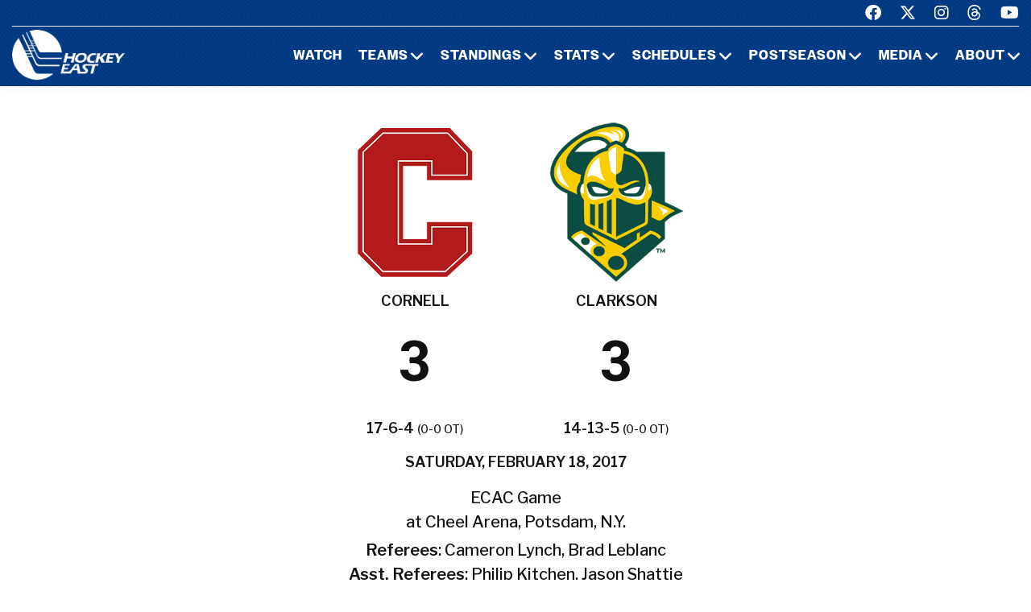

--- FILE ---
content_type: text/html; charset=UTF-8
request_url: https://www.hockeyeastonline.com/box/final/20170218/cor/clk/m
body_size: 6689
content:
<!DOCTYPE html>
<html class="wide wow-animation" lang="en">
  <head>
    <!-- Site Title-->
    <title>Box Score - Hockey East Association</title>
    <meta name="format-detection" content="telephone=no">
    <meta name="viewport" content="width=device-width, height=device-height, initial-scale=1.0, maximum-scale=1.0, user-scalable=0">
    <meta http-equiv="X-UA-Compatible" content="IE=edge">
    <meta charset="utf-8">
     
	<meta property="og:type" content="website" />
    
    <meta property="og:image" content="/img/logo_men.jpg" />
    
    <meta property="og:description" content="Box Score" />

    <meta property="og:title" content="Hockey East Box Score - Hockey East Association" />
	

	
	<!-- Place favicon.ico in the root directory -->
	 
    <link rel="icon" type="/image/png" sizes="16x16" href="/images/favicon.png">
	
    <!-- Stylesheets-->
    <link rel="stylesheet" type="text/css" href="//fonts.googleapis.com/css2?family=Libre+Franklin:ital,wght@0,200;0,300;0,500;0,600;1,300&amp;display=swap">
    <link rel="stylesheet" href="/css23/bootstrap.css">
    <link rel="stylesheet" href="/css23/style.css">
	<link rel="stylesheet" href="/css23/shared.css">
	<link href="/css23/chn.css" rel="stylesheet">
 	
	
	<!-- our project just needs Font Awesome Solid + Brands -->
  <link href="/fa23/css/fontawesome.css" rel="stylesheet">
  <link href="/fa23/css/brands.css" rel="stylesheet">
  <link href="/fa23/css/solid.css" rel="stylesheet">
	
	
	<style>
table.data tbody tr:nth-child(2n) td {
    background: #eee;
}


#goals table th:nth-child(n+2), td:nth-child(n+2) { text-align: center }

.ContextBar > li {
 
    width: 100%;
}

.box #meta img.logo {
    height: 200px;
}


@media (max-width: 767px) {
#content td, #content th {
    font-size: 14px;
    font-weight: bold;
	border: solid 1px #ccc;
}
#content table.data tr.stats-section td {
    font-size: 14px;
}
}

@media (max-width: 639px) {
.box #meta > div.team {
    width: 50%;
}

.box #meta img.logo {
    height: inherit;
}
.box #scoring img {
    min-width: 40px;
}
#content.box #linechart {
    display: block;
  
}
.box #meta p {
 
    font-size: 14px;
}
 
.box #linechart > div > div > div {
 
    font-size: 14px;

}
}

@media (max-width: 999px) {
#content td, #content th {
  font-size: 14px;
}
#content table.data tr.stats-section td {
  font-size: 14px;
}
}


@media (max-width: 479px) {
.box #meta h4 {
  font-size: 14px;
}
#content td, #content th {
  padding: 8px 3px;
}
}

</style>
	
	
	
  </head>
  <body>

    <!-- Page-->
    <div class="page">
      <!-- Page header-->

       <header class="page-header">
        <!-- RD Navbar-->
        <div class="rd-navbar-wrap">
          <nav class="rd-navbar rd-navbar-default novi-bg novi-bg-img" data-layout="rd-navbar-fixed" data-sm-layout="rd-navbar-fixed" data-sm-device-layout="rd-navbar-fixed" data-md-layout="rd-navbar-fixed" data-md-device-layout="rd-navbar-fixed" data-lg-device-layout="rd-navbar-fixed" data-xl-device-layout="rd-navbar-static" data-xxl-device-layout="rd-navbar-static" data-lg-layout="rd-navbar-fixed" data-xl-layout="rd-navbar-static" data-xxl-layout="rd-navbar-static" data-stick-up-clone="false" data-sm-stick-up="true" data-md-stick-up="true" data-lg-stick-up="true" data-xl-stick-up="true" data-xxl-stick-up="true" data-lg-stick-up-offset="120px" data-xl-stick-up-offset="35px" data-xxl-stick-up-offset="35px">
            <!-- RD Navbar Top Panel-->
            <div class="rd-navbar-top-panel rd-navbar-search-wrap">
              <div class="rd-navbar-top-panel__main">
                <div class="rd-navbar-top-panel__toggle rd-navbar-fixed__element-1 rd-navbar-static--hidden" data-rd-navbar-toggle=".rd-navbar-top-panel__main"><span></span></div>
                <div class="rd-navbar-top-panel__content">
                  <div class="rd-navbar-top-panel__left">
                    <p>&nbsp;</p>
                  </div>
                  <div class="rd-navbar-top-panel__right">
                    <ul class="rd-navbar-items-list">
                      <li>
                        <ul class="list-inline-sm">
                          <li><a class="icon novi-icon icon-sm icon-primary fa-brands fa-facebook" href="https://www.facebook.com/HockeyEast"></a></li>
                          <li><a class="icon novi-icon icon-sm icon-primary fa-brands fa-x-twitter" href="http://twitter.com/hockey_east"></a></li>
                          <li><a class="icon novi-icon icon-sm icon-primary fa-brands fa-instagram" href="https://www.instagram.com/hockey_east/"></a></li>
						  <li><a class="icon novi-icon icon-sm icon-primary fa-brands fa-threads" href="https://www.threads.net/@hockey_east"></a></li>
                          <li><a class="icon novi-icon icon-sm icon-primary fa-brands fa-youtube" href="http://www.youtube.com/user/hockeyeastonline"></a></li>
                        </ul>
                      </li>
                    </ul>
                  </div>
                </div>
              </div>
            </div>
            <div class="rd-navbar-inner">
              <!-- RD Navbar Panel-->
              <div class="rd-navbar-panel">
                <button class="rd-navbar-toggle" data-rd-navbar-toggle=".rd-navbar-nav-wrap"><span></span></button>
                <!-- RD Navbar Brand-->
                <div class="rd-navbar-brand">
                  <!-- Brand--><a class="brand" href="/index.php"><img class="brand-logo-dark" src="/images/design23/healogo-300-white.png" alt="Hockey East" width="140"/><img class="brand-logo-light" src="/images/design23/healogo-300-white.png" alt="Hockey East" width="140"/></a>
                </div>
              </div>
              <!-- RD Navbar Nav-->
              <div class="rd-navbar-nav-wrap">
                <ul class="rd-navbar-nav">

                  <li class="rd-nav-item"><a class="rd-nav-link" href="/media/watch-hockey-east-games.php">Watch</a>
                  </li>
				  
                  <li class="rd-nav-item"><a class="rd-nav-link" href="/menu/teams.php">Teams</a>
                    <ul class="rd-menu rd-navbar-megamenu">
                      <li class="rd-megamenu-item">
                        <p class="rd-megamenu-header">MEN'S LEAGUE</p>
                        <ul class="rd-megamenu-list">
                          <li class="rd-megamenu-list-item"><a class="rd-megamenu-list-link" href="/men/hockey-east/contact-mens-coaches.php">CONTACT MEN'S COACHES</a></li>
                          <li class="rd-megamenu-list-item"><a class="rd-megamenu-list-link" href="/men/boston-college/index.php">BOSTON COLLEGE</a></li>
                          <li class="rd-megamenu-list-item"><a class="rd-megamenu-list-link" href="/men/boston-university/index.php">BOSTON UNIVERSITY</a></li>
                          <li class="rd-megamenu-list-item"><a class="rd-megamenu-list-link" href="/men/uconn/index.php">UCONN</a></li>
                          <li class="rd-megamenu-list-item"><a class="rd-megamenu-list-link" href="/men/maine/index.php">MAINE</a></li>
						  <li class="rd-megamenu-list-item"><a class="rd-megamenu-list-link" href="/men/massachusetts/index.php">MASSACHUSETTS</a></li>
						  <li class="rd-megamenu-list-item"><a class="rd-megamenu-list-link" href="/men/umass-lowell/index.php">UMASS LOWELL</a></li>
						  <li class="rd-megamenu-list-item"><a class="rd-megamenu-list-link" href="/men/merrimack/index.php">MERRIMACK</a></li>
						  <li class="rd-megamenu-list-item"><a class="rd-megamenu-list-link" href="/men/new-hampshire/index.php">NEW HAMPSHIRE</a></li>
						  <li class="rd-megamenu-list-item"><a class="rd-megamenu-list-link" href="/men/northeastern/index.php">NORTHEASTERN</a></li>
						  <li class="rd-megamenu-list-item"><a class="rd-megamenu-list-link" href="/men/providence/index.php">PROVIDENCE</a></li>
						  <li class="rd-megamenu-list-item"><a class="rd-megamenu-list-link" href="/men/vermont/index.php">VERMONT</a></li>
                        </ul>
                      </li>
                      <li class="rd-megamenu-item">
                        <p class="rd-megamenu-header">WOMEN'S LEAGUE</p>
                        <ul class="rd-megamenu-list">
                          <li class="rd-megamenu-list-item"><a class="rd-megamenu-list-link" href="/women/hockey-east/contact-womens-coaches.php">CONTACT WOMEN'S COACHES</a></li>
                          <li class="rd-megamenu-list-item"><a class="rd-megamenu-list-link" href="/women/boston-college/index.php">BOSTON COLLEGE</a></li>
                          <li class="rd-megamenu-list-item"><a class="rd-megamenu-list-link" href="/women/boston-university/index.php">BOSTON UNIVERSITY</a></li>
                          <li class="rd-megamenu-list-item"><a class="rd-megamenu-list-link" href="/women/uconn/index.php">UCONN</a></li>
						  <li class="rd-megamenu-list-item"><a class="rd-megamenu-list-link" href="/women/holy-cross/index.php">HOLY CROSS</a></li>
                          <li class="rd-megamenu-list-item"><a class="rd-megamenu-list-link" href="/women/maine/index.php">MAINE</a></li>
						  <li class="rd-megamenu-list-item"><a class="rd-megamenu-list-link" href="/women/merrimack/index.php">MERRIMACK</a></li>
						  <li class="rd-megamenu-list-item"><a class="rd-megamenu-list-link" href="/women/new-hampshire/index.php">NEW HAMPSHIRE</a></li>
						  <li class="rd-megamenu-list-item"><a class="rd-megamenu-list-link" href="/women/northeastern/index.php">NORTHEASTERN</a></li>
						  <li class="rd-megamenu-list-item"><a class="rd-megamenu-list-link" href="/women/providence/index.php">PROVIDENCE</a></li>
						  <li class="rd-megamenu-list-item"><a class="rd-megamenu-list-link" href="/women/vermont/index.php">VERMONT</a></li>
                        </ul>
                      </li>
                    </ul>
                  </li>
                  <li class="rd-nav-item"><a class="rd-nav-link" href="/menu/standings.php">Standings</a>
                    <ul class="rd-menu rd-navbar-megamenu">
                      <li class="rd-megamenu-item">
                        <p class="rd-megamenu-header">MEN'S LEAGUE</p>
                        <ul class="rd-megamenu-list">
                          <li class="rd-megamenu-list-item"><a class="rd-megamenu-list-link" href="/men/standings/index.php">MEN'S STANDINGS</a></li>
                          <li class="rd-megamenu-list-item"><a class="rd-megamenu-list-link" href="/men/against-the-rest.php">MEN'S AGAINST THE REST</a></li>
                        </ul>
                      </li>
                      <li class="rd-megamenu-item">
                        <p class="rd-megamenu-header">WOMEN'S LEAGUE</p>
                        <ul class="rd-megamenu-list">
                          <li class="rd-megamenu-list-item"><a class="rd-megamenu-list-link" href="/women/standings/index.php">WOMEN'S STANDINGS</a></li>
                          <li class="rd-megamenu-list-item"><a class="rd-megamenu-list-link" href="/women/against-the-rest.php">WOMEN'S AGAINST THE REST</a></li>
                        </ul>
                      </li>
					  <li class="rd-megamenu-item">
                        <p class="rd-megamenu-header">NATIONAL</p>
                        <ul class="rd-megamenu-list">
                          <li class="rd-megamenu-list-item"><a class="rd-megamenu-list-link" href="/men/national-polls.php">MEN'S NATIONAL POLLS</a></li>
                          <li class="rd-megamenu-list-item"><a class="rd-megamenu-list-link" href="/women/national-polls.php">WOMEN'S NATIONAL POLLS</a></li>
                        </ul>
                      </li>
                    </ul>
                  </li>
                  <li class="rd-nav-item"><a class="rd-nav-link" href="/menu/statistics.php">Stats</a>
                    <ul class="rd-menu rd-navbar-megamenu">
                      <li class="rd-megamenu-item">
                        <p class="rd-megamenu-header">HOCKEY EAST STATS</p>
                        <ul class="rd-megamenu-list">
                          <li class="rd-megamenu-list-item"><a class="rd-megamenu-list-link" href="/men/statistics/index.php">MEN'S STATISTICS</a></li>
                          <li class="rd-megamenu-list-item"><a class="rd-megamenu-list-link" href="/women/statistics/index.php">WOMEN'S STATISTICS</a></li>
                        </ul>
                      </li>
                      <li class="rd-megamenu-item">
                        <p class="rd-megamenu-header">MEN'S TEAM STATS</p>
                        <ul class="rd-megamenu-list">
                          <li class="rd-megamenu-list-item"><a class="rd-megamenu-list-link" href="/men/boston-college/2025-26-statistics.php">BOSTON COLLEGE</a></li>
                          <li class="rd-megamenu-list-item"><a class="rd-megamenu-list-link" href="/men/boston-university/2025-26-statistics.php">BOSTON UNIVERSITY</a></li>
                          <li class="rd-megamenu-list-item"><a class="rd-megamenu-list-link" href="/men/uconn/2025-26-statistics.php">UCONN</a></li>
                          <li class="rd-megamenu-list-item"><a class="rd-megamenu-list-link" href="/men/maine/2025-26-statistics.php">MAINE</a></li>
						  <li class="rd-megamenu-list-item"><a class="rd-megamenu-list-link" href="/men/massachusetts/2025-26-statistics.php">MASSACHUSETTS</a></li>
						  <li class="rd-megamenu-list-item"><a class="rd-megamenu-list-link" href="/men/umass-lowell/2025-26-statistics.php">UMASS LOWELL</a></li>
						  <li class="rd-megamenu-list-item"><a class="rd-megamenu-list-link" href="/men/merrimack/2025-26-statistics.php">MERRIMACK</a></li>
						  <li class="rd-megamenu-list-item"><a class="rd-megamenu-list-link" href="/men/new-hampshire/2025-26-statistics.php">NEW HAMPSHIRE</a></li>
						  <li class="rd-megamenu-list-item"><a class="rd-megamenu-list-link" href="/men/northeastern/2025-26-statistics.php">NORTHEASTERN</a></li>
						  <li class="rd-megamenu-list-item"><a class="rd-megamenu-list-link" href="/men/providence/2025-26-statistics.php">PROVIDENCE</a></li>
						  <li class="rd-megamenu-list-item"><a class="rd-megamenu-list-link" href="/men/vermont/2025-26-statistics.php">VERMONT</a></li>
                        </ul>
                      </li>
                      <li class="rd-megamenu-item">
                        <p class="rd-megamenu-header">WOMEN'S TEAM STATS</p>
                        <ul class="rd-megamenu-list">
                          <li class="rd-megamenu-list-item"><a class="rd-megamenu-list-link" href="/women/boston-college/2025-26-statistics.php">BOSTON COLLEGE</a></li>
                          <li class="rd-megamenu-list-item"><a class="rd-megamenu-list-link" href="/women/boston-university/2025-26-statistics.php">BOSTON UNIVERSITY</a></li>
                          <li class="rd-megamenu-list-item"><a class="rd-megamenu-list-link" href="/women/uconn/2025-26-statistics.php">UCONN</a></li>
						  <li class="rd-megamenu-list-item"><a class="rd-megamenu-list-link" href="/women/holy-cross/2025-26-statistics.php">HOLY CROSS</a></li>
                          <li class="rd-megamenu-list-item"><a class="rd-megamenu-list-link" href="/women/maine/2025-26-statistics.php">MAINE</a></li>
						  <li class="rd-megamenu-list-item"><a class="rd-megamenu-list-link" href="/women/merrimack/2025-26-statistics.php">MERRIMACK</a></li>
						  <li class="rd-megamenu-list-item"><a class="rd-megamenu-list-link" href="/women/new-hampshire/2025-26-statistics.php">NEW HAMPSHIRE</a></li>
						  <li class="rd-megamenu-list-item"><a class="rd-megamenu-list-link" href="/women/northeastern/2025-26-statistics.php">NORTHEASTERN</a></li>
						  <li class="rd-megamenu-list-item"><a class="rd-megamenu-list-link" href="/women/providence/2025-26-statistics.php">PROVIDENCE</a></li>
						  <li class="rd-megamenu-list-item"><a class="rd-megamenu-list-link" href="/women/vermont/2025-26-statistics.php">VERMONT</a></li>
                        </ul>
                      </li>
                    </ul>
                  </li>
                  <li class="rd-nav-item"><a class="rd-nav-link" href="/menu/schedules.php">Schedules</a>
                    <ul class="rd-menu rd-navbar-megamenu">
                      <li class="rd-megamenu-item">
                        <p class="rd-megamenu-header">HOCKEY EAST SCHEDULES</p>
                        <ul class="rd-megamenu-list">
                          <li class="rd-megamenu-list-item"><a class="rd-megamenu-list-link" href="/men/schedule/index.php">MEN'S COMPOSITE</a></li>
						  <li class="rd-megamenu-list-item"><a class="rd-megamenu-list-link" href="/men/schedule/weekly.php">MEN'S WEEKLY SCHEDULE</a></li>
						  <li class="rd-megamenu-list-item"><a class="rd-megamenu-list-link" href="/men/gameday/index.php">MEN'S GAMEDAY/SCOREBOARD</a></li>
						  <li class="rd-megamenu-list-item"><a class="rd-megamenu-list-link" href="/men/schedule/national-scoreboard.php">MEN'S NATIONAL SCOREBOARD</a></li>
                          <li class="rd-megamenu-list-item"><a class="rd-megamenu-list-link" href="/women/schedule/index.php">WOMEN'S COMPOSITE</a></li>
						  <li class="rd-megamenu-list-item"><a class="rd-megamenu-list-link" href="/women/schedule/weekly.php">WOMEN'S WEEKLY SCHEDULE</a></li>
						  <li class="rd-megamenu-list-item"><a class="rd-megamenu-list-link" href="/women/gameday/index.php">WOMEN'S GAMEDAY/SCOREBOARD</a></li>
						  <li class="rd-megamenu-list-item"><a class="rd-megamenu-list-link" href="/women/schedule/national-scoreboard.php">WOMEN'S NATIONAL SCOREBOARD</a></li>
                        </ul>
                      </li>
                      <li class="rd-megamenu-item">
                        <p class="rd-megamenu-header">MEN'S TEAM SCHEDULES</p>
                        <ul class="rd-megamenu-list">
                          <li class="rd-megamenu-list-item"><a class="rd-megamenu-list-link" href="/men/boston-college/2025-26-schedule.php">BOSTON COLLEGE</a></li>
                          <li class="rd-megamenu-list-item"><a class="rd-megamenu-list-link" href="/men/boston-university/2025-26-schedule.php">BOSTON UNIVERSITY</a></li>
                          <li class="rd-megamenu-list-item"><a class="rd-megamenu-list-link" href="/men/uconn/2025-26-schedule.php">UCONN</a></li>
                          <li class="rd-megamenu-list-item"><a class="rd-megamenu-list-link" href="/men/maine/2025-26-schedule.php">MAINE</a></li>
						  <li class="rd-megamenu-list-item"><a class="rd-megamenu-list-link" href="/men/massachusetts/2025-26-schedule.php">MASSACHUSETTS</a></li>
						  <li class="rd-megamenu-list-item"><a class="rd-megamenu-list-link" href="/men/umass-lowell/2025-26-schedule.php">UMASS LOWELL</a></li>
						  <li class="rd-megamenu-list-item"><a class="rd-megamenu-list-link" href="/men/merrimack/2025-26-schedule.php">MERRIMACK</a></li>
						  <li class="rd-megamenu-list-item"><a class="rd-megamenu-list-link" href="/men/new-hampshire/2025-26-schedule.php">NEW HAMPSHIRE</a></li>
						  <li class="rd-megamenu-list-item"><a class="rd-megamenu-list-link" href="/men/northeastern/2025-26-schedule.php">NORTHEASTERN</a></li>
						  <li class="rd-megamenu-list-item"><a class="rd-megamenu-list-link" href="/men/providence/2025-26-schedule.php">PROVIDENCE</a></li>
						  <li class="rd-megamenu-list-item"><a class="rd-megamenu-list-link" href="/men/vermont/2025-26-schedule.php">VERMONT</a></li>
                        </ul>
                      </li>
                      <li class="rd-megamenu-item">
                        <p class="rd-megamenu-header">WOMEN'S TEAM SCHEDULES</p>
                        <ul class="rd-megamenu-list">
                          <li class="rd-megamenu-list-item"><a class="rd-megamenu-list-link" href="/women/boston-college/2025-26-schedule.php">BOSTON COLLEGE</a></li>
                          <li class="rd-megamenu-list-item"><a class="rd-megamenu-list-link" href="/women/boston-university/2025-26-schedule.php">BOSTON UNIVERSITY</a></li>
                          <li class="rd-megamenu-list-item"><a class="rd-megamenu-list-link" href="/women/uconn/2025-26-schedule.php">UCONN</a></li>
						  <li class="rd-megamenu-list-item"><a class="rd-megamenu-list-link" href="/women/holy-cross/2025-26-schedule.php">HOLY CROSS</a></li>
                          <li class="rd-megamenu-list-item"><a class="rd-megamenu-list-link" href="/women/maine/2025-26-schedule.php">MAINE</a></li>
						  <li class="rd-megamenu-list-item"><a class="rd-megamenu-list-link" href="/women/merrimack/2025-26-schedule.php">MERRIMACK</a></li>
						  <li class="rd-megamenu-list-item"><a class="rd-megamenu-list-link" href="/women/new-hampshire/2025-26-schedule.php">NEW HAMPSHIRE</a></li>
						  <li class="rd-megamenu-list-item"><a class="rd-megamenu-list-link" href="/women/northeastern/2025-26-schedule.php">NORTHEASTERN</a></li>
						  <li class="rd-megamenu-list-item"><a class="rd-megamenu-list-link" href="/women/providence/2025-26-schedule.php">PROVIDENCE</a></li>
						  <li class="rd-megamenu-list-item"><a class="rd-megamenu-list-link" href="/women/vermont/2025-26-schedule.php">VERMONT</a></li>
                        </ul>
                      </li>
                    </ul>
                  </li>
                  <li class="rd-nav-item"><a class="rd-nav-link" href="/menu/postseason.php">Postseason</a>
                    <ul class="rd-menu rd-navbar-megamenu">
                      <li class="rd-megamenu-item">
                        <p class="rd-megamenu-header">MEN'S POSTSEASON</p>
                        <ul class="rd-megamenu-list">
                          <li class="rd-megamenu-list-item"><a class="rd-megamenu-list-link" href="/men/hockey-east-tournament/index.php">HOCKEY EAST TOURNAMENT HOME PAGE</a></li>
                          <li class="rd-megamenu-list-item"><a class="rd-megamenu-list-link" href="/men/hockey-east-tournament/tournament-history.php">HOCKEY EAST TOURNAMENT HISTORY</a></li>
                          <li class="rd-megamenu-list-item"><a class="rd-megamenu-list-link" href="/men/hockey-east-tournament/tournament-records.php">HOCKEY EAST TOURNAMENT RECORDS</a></li>
                          <li class="rd-megamenu-list-item"><a class="rd-megamenu-list-link" href="/men/hockey-east-tournament/hockey-east-and-the-ncaa-tournament.php">HOCKEY EAST AND THE NCAA TOURNAMENT</a></li>
                        </ul>
                      </li>
                      <li class="rd-megamenu-item">
                        <p class="rd-megamenu-header">WOMEN'S POSTSEASON</p>
                        <ul class="rd-megamenu-list">
                          <li class="rd-megamenu-list-item"><a class="rd-megamenu-list-link" href="/women/hockey-east-tournament/index.php">HOCKEY EAST TOURNAMENT HOME PAGE</a></li>
                          <li class="rd-megamenu-list-item"><a class="rd-megamenu-list-link" href="/women/hockey-east-tournament/tournament-history.php">HOCKEY EAST TOURNAMENT HISTORY</a></li>
                          <li class="rd-megamenu-list-item"><a class="rd-megamenu-list-link" href="/women/hockey-east-tournament/tournament-records.php">HOCKEY EAST TOURNAMENT RECORDS</a></li>
                          <li class="rd-megamenu-list-item"><a class="rd-megamenu-list-link" href="/women/hockey-east-tournament/hockey-east-and-the-ncaa-tournament.php">HOCKEY EAST AND THE NCAA TOURNAMENT</a></li>
                        </ul>
                      </li>
                    </ul>
                  </li>
                 <li class="rd-nav-item"><a class="rd-nav-link" href="/menu/media.php">Media</a>
                    <ul class="rd-menu rd-navbar-dropdown">
                      <li class="rd-dropdown-item"><a class="rd-dropdown-link" href="/media/index.php">PRESS RELEASES</a>
                      </li>
					  <li class="rd-dropdown-item"><a class="rd-dropdown-link" href="https://www.youtube.com/playlist?list=PLnWPlhWRp7QvHqkAALVXZuAn7rW9WuhxE">THIS WEEK IN HOCKEY EAST</a>
                      </li>
					  <li class="rd-dropdown-item"><a class="rd-dropdown-link" href="https://www.youtube.com/playlist?list=PLnWPlhWRp7QvHqkAALVXZuAn7rW9WuhxE">PLAYS OF THE WEEK</a>
                      </li>
					  <li class="rd-dropdown-item"><a class="rd-dropdown-link" href="https://issuu.com/hockeyeast/docs/hemagpagesfinal">HOCKEY EAST MAGAZINE</a>
                      </li>
                      <li class="rd-dropdown-item"><a class="rd-dropdown-link" href="/men/media/media-guide.php">MEN'S MEDIA GUIDE</a>
                      </li>
                      <li class="rd-dropdown-item"><a class="rd-dropdown-link" href="/women/media/media-guide.php">WOMEN'S MEDIA GUIDE</a>
                      </li>
                    </ul>
                  </li>
                  <li class="rd-nav-item"><a class="rd-nav-link" href="/menu/about.php">About</a>
                    <ul class="rd-menu rd-navbar-dropdown">
                      <li class="rd-dropdown-item"><a class="rd-dropdown-link" href="/men/hockey-east/index.php">ABOUT THE HOCKEY EAST MEN'S LEAGUE</a>
                      </li>
                      <li class="rd-dropdown-item"><a class="rd-dropdown-link" href="/women/hockey-east/index.php">ABOUT THE HOCKEY EAST WOMEN'S LEAGUE</a>
                      </li>
					  <li class="rd-dropdown-item"><a class="rd-dropdown-link" href="/hockey-east/commissioner-metcalf.php">COMMISSIONER METCALF</a>
                      </li>
					  <li class="rd-dropdown-item"><a class="rd-dropdown-link" href="/hockey-east/hockey-east-staff.php">HOCKEY EAST STAFF</a>
                      </li>
					  <li class="rd-dropdown-item"><a class="rd-dropdown-link" href="/men/hockey-east/history-and-records.php">MEN'S HISTORY AND RECORDS</a>
                      </li>
					  <li class="rd-dropdown-item"><a class="rd-dropdown-link" href="/women/hockey-east/history-and-records.php">WOMEN'S HISTORY AND RECORDS</a>
                      </li>
					  <li class="rd-dropdown-item"><a class="rd-dropdown-link" href="/hockey-east/partners-and-sponsors.php">PARTNERS AND SPONSORS</a>
                      </li>
					  <li class="rd-dropdown-item"><a class="rd-dropdown-link" href="/pdf/hockey-east-strategic-plan.pdf">STRATEGIC PLAN (.PDF)</a>
                      </li>

                    </ul>
                  </li>
 

                </ul>
              </div>
            </div>
          </nav>
        </div>
      </header>

 

 


<!-- Standings Section-->
      <section>
        <div class="container">
            <div class="s-row">
                <div class="s-col mt-30 mb-30">
                    <div class="s-row s-row-1 main-section">

                        
		<div class="col-12s">				
		
		<!-- Heading Component-->

				  
		 

		
		
<!-- Above -->

<div id="content" class="box">







	<div id="meta">
		<div class="team">
			<img class="logo" src="https://www.sportdesigns.com/team-logos/cor.png" />
			<h4>Cornell</h4>
			<h2>3</h2>
			<h4>17-6-4 <span style="font-weight: normal; font-size: 0.8em;">(0-0 ot)</span></h4>
		</div>
		<div class="team">
			<img class="logo" src="https://www.sportdesigns.com/team-logos/clk.png" />
			<h4>Clarkson</h4>
			<h2>3</h2>
			<h4>14-13-5 <span style="font-weight: normal; font-size: 0.8em;">(0-0 ot)</span></h4>
		</div>
		<div>
			<h4>Saturday, February 18, 2017</h4>
						<p>ECAC Game<br />
								at Cheel Arena, Potsdam, N.Y.</p>
			<p><strong>Referees</strong>: Cameron Lynch,  Brad Leblanc<br />
				<strong>Asst. Referees</strong>: Philip Kitchen,  Jason Shattie<br />
				<strong>Attendance</strong>: 3,061</p>
		</div>
	</div>

	<div id="linescore">
		<div id="goals">
			<table cellspacing="0" cellpadding="3">
				<thead>
				<tr class="stats-section">
					<td>Goals</td>
					<td align="right">1</td><td align="right">2</td><td align="right">3</td><td align="right">OT</td>					<td>T</td>
				</tr>
				</thead>
				<tbody>
				<tr>
					<td>Cornell</td>
											<td>1</td>
											<td>0</td>
											<td>2</td>
											<td>0</td>
										<td>3</td>
				</tr>
				<tr>
					<td>Clarkson</td>
											<td>1</td>
											<td>1</td>
											<td>1</td>
											<td>0</td>
										<td>3</td>
				</tr>
				</tbody>
			</table>
		</div>

		<div id="shots">
			<table cellspacing="0" cellpadding="3">
				<thead>
				<tr class="stats-section">
					<td>Shots</td>
					<td align="right">1</td><td align="right">2</td><td align="right">3</td><td align="right">OT</td>					<td align="center">T</td>
				</tr>
				</thead>
				<tbody>
				<tr>
					<td>Cornell</td>
											<td align="right">6</td>
											<td align="right">12</td>
											<td align="right">7</td>
											<td align="right">1</td>
										<td align="center">26</td>
				</tr>
				<tr>
					<td>Clarkson</td>
											<td align="right">7</td>
											<td align="right">5</td>
											<td align="right">13</td>
											<td align="right">6</td>
										<td align="center">31</td>
				</tr>
				</tbody>
			</table>
		</div>

		<div id="pp">
			<table cellspacing="0" cellpadding="3">
				<thead>
				<tr class="stats-section">
					<td>Team</td>
					<td align="center">Pen&#8209;PIM</td>
					<td align="center">PPG&#8209;PPO</td>
											<td align="center">FOW&#8209;L</td>
									</tr>
				</thead>
				<tbody>
									<tr>
						<td>Cornell</td>
						<td align="center">7&#8209;22</td>
						<td align="center">0&#8209;5</td>
													<td align="center">33&#8209;36</td>
											</tr>
					<tr>
						<td>Clarkson</td>
						<td align="center">7&#8209;14</td>
						<td align="center">0&#8209;4</td>
													<td align="center">36&#8209;33</td>
											</tr>
								</tbody>
			</table>
		</div>
	</div>

	<div id="scoring">
		<table cellspacing="0" cellpadding="3">
			<thead>
			<tr class="stats-section">
				<td colspan="99">Scoring</td>
			</tr>
									<tr class="stats-section">
				<td colspan="99">1st Period</td>
			</tr>
			</thead>
			<tbody>
							<tr class="vscore">
										<td>Cornell</td>
					<td></td>
					<td><a href="/players/career/29340">Jake Weidner</a> (7)</td>
					<td><a href="/players/career/29949">Alex Rauter</a>, <a href="/players/career/30320">Mitch Vanderlaan</a></td>
					<td align="right">9:12</td>
				</tr>
							<tr class="hscore">
										<td>Clarkson</td>
					<td></td>
					<td><a href="/players/career/31068">Devin Brosseau</a> (7)</td>
					<td><a href="/players/career/31065">Nico Sturm</a>, <a href="/players/career/29172">Kelly Summers</a></td>
					<td align="right">16:11</td>
				</tr>
															<tr class="stats-section">
				<td colspan="99">2nd Period</td>
			</tr>
			</thead>
			<tbody>
							<tr class="hscore">
										<td>Clarkson</td>
					<td></td>
					<td><a href="/players/career/29066">Troy Josephs</a> (12)</td>
					<td></td>
					<td align="right">3:38</td>
				</tr>
															<tr class="stats-section">
				<td colspan="99">3rd Period</td>
			</tr>
			</thead>
			<tbody>
							<tr class="vscore">
										<td>Cornell</td>
					<td></td>
					<td><a href="/players/career/30320">Mitch Vanderlaan</a> (12)</td>
					<td><a href="/players/career/31083">Yanni Kaldis</a>, <a href="/players/career/29270">Eric Freschi</a></td>
					<td align="right">12:47</td>
				</tr>
							<tr class="vscore">
										<td>Cornell</td>
					<td></td>
					<td><a href="/players/career/30318">Matthew Nuttle</a> (2)</td>
					<td><a href="/players/career/29340">Jake Weidner</a>, <a href="/players/career/29270">Eric Freschi</a></td>
					<td align="right">16:45</td>
				</tr>
							<tr class="hscore">
										<td>Clarkson</td>
					<td></td>
					<td><a href="/players/career/29066">Troy Josephs</a> (13)</td>
					<td><a href="/players/career/28430">James de Haas</a></td>
					<td align="right">17:42</td>
				</tr>
																																																						</tbody>
		</table>
			</div>


	<div id="penalties">
		<table cellspacing="0" cellpadding="3">
			<thead>
			<tr class="stats-section">
				<td colspan="99">Penalties</td>
			</tr>
									<tr class="stats-section">
				<td colspan="99">1st Period</td>
			</tr>
			</thead>
			<tbody>
							<tr class="hscore">
					<td>Clarkson</td>
					<td><a href="/players/career/29066">Troy Josephs</a></td>
					<td>2</td>
					<td>Tripping</td>
					<td align="right">0:28</td>
				</tr>
							<tr class="vscore">
					<td>Cornell</td>
					<td><a href="/players/career/28566">Matt Buckles</a></td>
					<td>2</td>
					<td>Slashing</td>
					<td align="right">19:30</td>
				</tr>
							<tr class="hscore">
					<td>Clarkson</td>
					<td><a href="/players/career/31507">Haralds Egle</a></td>
					<td>2</td>
					<td>Holding</td>
					<td align="right">19:48</td>
				</tr>
															<tr class="stats-section">
				<td colspan="99">2nd Period</td>
			</tr>
			</thead>
			<tbody>
							<tr class="hscore">
					<td>Clarkson</td>
					<td><a href="/players/career/29066">Troy Josephs</a></td>
					<td>2</td>
					<td>Hooking</td>
					<td align="right">10:17</td>
				</tr>
							<tr class="vscore">
					<td>Cornell</td>
					<td><a href="/players/career/29207">Anthony Angello</a></td>
					<td>2</td>
					<td>Holding</td>
					<td align="right">17:41</td>
				</tr>
							<tr class="hscore">
					<td>Clarkson</td>
					<td><a href="/players/career/29066">Troy Josephs</a></td>
					<td>2</td>
					<td>Holding</td>
					<td align="right">19:48</td>
				</tr>
															<tr class="stats-section">
				<td colspan="99">3rd Period</td>
			</tr>
			</thead>
			<tbody>
							<tr class="hscore">
					<td>Clarkson</td>
					<td><a href="/players/career/28430">James de Haas</a></td>
					<td>2</td>
					<td>Hitting after the Whistle</td>
					<td align="right">3:45</td>
				</tr>
							<tr class="vscore">
					<td>Cornell</td>
					<td><a href="/players/career/30319">Beau Starrett</a></td>
					<td>2</td>
					<td>Roughing</td>
					<td align="right">3:45</td>
				</tr>
							<tr class="vscore">
					<td>Cornell</td>
					<td><a href="/players/career/30319">Beau Starrett</a></td>
					<td>2</td>
					<td>Hitting after the Whistle</td>
					<td align="right">3:45</td>
				</tr>
							<tr class="vscore">
					<td>Cornell</td>
					<td><a href="/players/career/29207">Anthony Angello</a></td>
					<td>2</td>
					<td>Holding</td>
					<td align="right">13:59</td>
				</tr>
							<tr class="hscore">
					<td>Clarkson</td>
					<td><a href="/players/career/29880">Nic Pierog</a></td>
					<td>2</td>
					<td>Holding</td>
					<td align="right">13:59</td>
				</tr>
							<tr class="hscore">
					<td>Clarkson</td>
					<td><a href="/players/career/29559">Sam Vigneault</a></td>
					<td>2</td>
					<td>Hooking</td>
					<td align="right">19:31</td>
				</tr>
															<tr class="stats-section">
				<td colspan="99">Overtime</td>
			</tr>
			</thead>
			<tbody>
							<tr class="vscore">
					<td>Cornell</td>
					<td><a href="/players/career/31083">Yanni Kaldis</a></td>
					<td>2</td>
					<td>Holding</td>
					<td align="right">2:17</td>
				</tr>
							<tr class="vscore">
					<td>Cornell</td>
					<td><a href="/players/career/31083">Yanni Kaldis</a></td>
					<td>10</td>
					<td>Misconduct</td>
					<td align="right">2:17</td>
				</tr>
																																																</tbody>
		</table>
	</div>

	<div id="goalies">
		<table cellspacing="0" cellpadding="3">
			<thead>
			<tr class="stats-section">
				<td colspan="99">Goalies</td>
			</tr>
			<tr class="stats-header">
				<td>Cornell</td>
				<td>SV</td>
				<td>GA</td>
				<td align="right">Minutes</td>
			</tr>
			</thead>
			<tbody>
							<tr>
					<td><a href="/players/career/28811">Mitch Gillam</a></td>
					<td>28</td>
					<td>3</td>
					<td align="right">65:00</td>
				</tr>
						</tbody>
			<thead>
			<tr class="stats-header">
				<td>Clarkson</td>
				<td>SV</td>
				<td>GA</td>
				<td align="right">Minutes</td>
			</tr>
			</thead>
			<tbody>
							<tr>
					<td><a href="/players/career/31314">Jake Kielly</a></td>
					<td>23</td>
					<td>3</td>
					<td align="right">65:00</td>
				</tr>
						</tbody>
		</table>
	</div>

	<!--<p><a href="/box/metrics.php?gd=34454" class="button2">Advanced Metrics</a></p>-->

	<div id="playersums">
					<div class="playersum">
				<table cellspacing="0" cellpadding="3" class="data">
					<thead>
					<tr class="stats-section">
						<td>Cornell</td>
						<td>G</td>
						<td>A</td>
						<td>Pt.</td>
						<td>+/-</td>
						<td>Sh</td>
						<td>PIM</td>
													<td class="center">FOW&#8209;L</td>
											</tr>
					</thead>
					<tbody>
																																		<tr>
								<tr>
									<td nowrap><a href="/players/career/29340">Jake Weidner</a></td>
									<td>1</td>
									<td>1</td>
									<td>2</td>
									<td>1</td>
									<td>3</td>
									<td>0</td>
																			<td class="center">16&#8209;13</td>
																	</tr>
																							<tr>
								<tr>
									<td nowrap><a href="/players/career/30320">Mitch Vanderlaan</a></td>
									<td>1</td>
									<td>1</td>
									<td>2</td>
									<td>2</td>
									<td>2</td>
									<td>0</td>
																			<td class="center"></td>
																	</tr>
																							<tr>
								<tr>
									<td nowrap><a href="/players/career/29270">Eric Freschi</a></td>
									<td>0</td>
									<td>2</td>
									<td>2</td>
									<td>2</td>
									<td>1</td>
									<td>0</td>
																			<td class="center">0&#8209;2</td>
																	</tr>
																							<tr>
								<tr>
									<td nowrap><a href="/players/career/29949">Alex Rauter</a></td>
									<td>0</td>
									<td>1</td>
									<td>1</td>
									<td>1</td>
									<td>3</td>
									<td>0</td>
																			<td class="center">1&#8209;0</td>
																	</tr>
																							<tr>
								<tr>
									<td nowrap><a href="/players/career/29648">Trevor Yates</a></td>
									<td>0</td>
									<td>0</td>
									<td>0</td>
									<td>-1</td>
									<td>3</td>
									<td>0</td>
																			<td class="center">6&#8209;6</td>
																	</tr>
																							<tr>
								<tr>
									<td nowrap><a href="/players/career/28566">Matt Buckles</a></td>
									<td>0</td>
									<td>0</td>
									<td>0</td>
									<td>-2</td>
									<td>0</td>
									<td>2</td>
																			<td class="center"></td>
																	</tr>
																							<tr>
								<tr>
									<td nowrap><a href="/players/career/29061">Jeff Kubiak</a></td>
									<td>0</td>
									<td>0</td>
									<td>0</td>
									<td>0</td>
									<td>1</td>
									<td>0</td>
																			<td class="center">7&#8209;7</td>
																	</tr>
																							<tr>
								<tr>
									<td nowrap><a href="/players/career/30198">Dwyer Tschantz</a></td>
									<td>0</td>
									<td>0</td>
									<td>0</td>
									<td>0</td>
									<td>1</td>
									<td>0</td>
																			<td class="center"></td>
																	</tr>
																							<tr>
								<tr>
									<td nowrap><a href="/players/career/31815">Noah Bauld</a></td>
									<td>0</td>
									<td>0</td>
									<td>0</td>
									<td>0</td>
									<td>0</td>
									<td>0</td>
																			<td class="center"></td>
																	</tr>
																							<tr>
								<tr>
									<td nowrap><a href="/players/career/29946">Jared Fiegl</a></td>
									<td>0</td>
									<td>0</td>
									<td>0</td>
									<td>0</td>
									<td>1</td>
									<td>0</td>
																			<td class="center">0&#8209;6</td>
																	</tr>
																							<tr>
								<tr>
									<td nowrap><a href="/players/career/29207">Anthony Angello</a></td>
									<td>0</td>
									<td>0</td>
									<td>0</td>
									<td>0</td>
									<td>0</td>
									<td>4</td>
																			<td class="center">1&#8209;1</td>
																	</tr>
																							<tr>
								<tr>
									<td nowrap><a href="/players/career/31079">Jeff Malott</a></td>
									<td>0</td>
									<td>0</td>
									<td>0</td>
									<td>-2</td>
									<td>2</td>
									<td>0</td>
																			<td class="center"></td>
																	</tr>
																							<tr>
								<tr>
									<td nowrap><a href="/players/career/30319">Beau Starrett</a></td>
									<td>0</td>
									<td>0</td>
									<td>0</td>
									<td>0</td>
									<td>2</td>
									<td>4</td>
																			<td class="center">2&#8209;1</td>
																	</tr>
																																															<tr class="first">
								<tr>
									<td nowrap><a href="/players/career/30318">Matthew Nuttle</a></td>
									<td>1</td>
									<td>0</td>
									<td>1</td>
									<td>1</td>
									<td>1</td>
									<td>0</td>
																			<td class="center"></td>
																	</tr>
																							<tr>
								<tr>
									<td nowrap><a href="/players/career/31083">Yanni Kaldis</a></td>
									<td>0</td>
									<td>1</td>
									<td>1</td>
									<td>-2</td>
									<td>1</td>
									<td>12</td>
																			<td class="center"></td>
																	</tr>
																							<tr>
								<tr>
									<td nowrap><a href="/players/career/29360">Holden Anderson</a></td>
									<td>0</td>
									<td>0</td>
									<td>0</td>
									<td>1</td>
									<td>1</td>
									<td>0</td>
																			<td class="center"></td>
																	</tr>
																							<tr>
								<tr>
									<td nowrap><a href="/players/career/28733">Alec McCrea</a></td>
									<td>0</td>
									<td>0</td>
									<td>0</td>
									<td>0</td>
									<td>2</td>
									<td>0</td>
																			<td class="center"></td>
																	</tr>
																							<tr>
								<tr>
									<td nowrap><a href="/players/career/27836">Patrick McCarron</a></td>
									<td>0</td>
									<td>0</td>
									<td>0</td>
									<td>-1</td>
									<td>2</td>
									<td>0</td>
																			<td class="center"></td>
																	</tr>
																																																										<tr class="first">
								<tr>
									<td nowrap><a href="/players/career/28811">Mitch Gillam</a></td>
									<td>0</td>
									<td>0</td>
									<td>0</td>
									<td>0</td>
									<td>0</td>
									<td>0</td>
																			<td class="center"></td>
																	</tr>
																							</tbody>
				</table>
			</div>
					<div class="playersum">
				<table cellspacing="0" cellpadding="3" class="data">
					<thead>
					<tr class="stats-section">
						<td>Clarkson</td>
						<td>G</td>
						<td>A</td>
						<td>Pt.</td>
						<td>+/-</td>
						<td>Sh</td>
						<td>PIM</td>
													<td class="center">FOW&#8209;L</td>
											</tr>
					</thead>
					<tbody>
																																		<tr>
								<tr>
									<td nowrap><a href="/players/career/29066">Troy Josephs</a></td>
									<td>2</td>
									<td>0</td>
									<td>2</td>
									<td>1</td>
									<td>4</td>
									<td>6</td>
																			<td class="center">2&#8209;1</td>
																	</tr>
																							<tr>
								<tr>
									<td nowrap><a href="/players/career/31068">Devin Brosseau</a></td>
									<td>1</td>
									<td>0</td>
									<td>1</td>
									<td>0</td>
									<td>2</td>
									<td>0</td>
																			<td class="center">0&#8209;1</td>
																	</tr>
																							<tr>
								<tr>
									<td nowrap><a href="/players/career/31065">Nico Sturm</a></td>
									<td>0</td>
									<td>1</td>
									<td>1</td>
									<td>0</td>
									<td>1</td>
									<td>0</td>
																			<td class="center">11&#8209;9</td>
																	</tr>
																							<tr>
								<tr>
									<td nowrap><a href="/players/career/31507">Haralds Egle</a></td>
									<td>0</td>
									<td>0</td>
									<td>0</td>
									<td>1</td>
									<td>5</td>
									<td>2</td>
																			<td class="center"></td>
																	</tr>
																							<tr>
								<tr>
									<td nowrap><a href="/players/career/29942">Brett Gervais</a></td>
									<td>0</td>
									<td>0</td>
									<td>0</td>
									<td>0</td>
									<td>0</td>
									<td>0</td>
																			<td class="center">9&#8209;10</td>
																	</tr>
																							<tr>
								<tr>
									<td nowrap><a href="/players/career/29645">Ben Dalpe</a></td>
									<td>0</td>
									<td>0</td>
									<td>0</td>
									<td>-1</td>
									<td>1</td>
									<td>0</td>
																			<td class="center">2&#8209;6</td>
																	</tr>
																							<tr>
								<tr>
									<td nowrap><a href="/players/career/31067">Sheldon Rempal</a></td>
									<td>0</td>
									<td>0</td>
									<td>0</td>
									<td>-1</td>
									<td>3</td>
									<td>0</td>
																			<td class="center"></td>
																	</tr>
																							<tr>
								<tr>
									<td nowrap><a href="/players/career/30917">Juho Jokiharju</a></td>
									<td>0</td>
									<td>0</td>
									<td>0</td>
									<td>0</td>
									<td>1</td>
									<td>0</td>
																			<td class="center"></td>
																	</tr>
																							<tr>
								<tr>
									<td nowrap><a href="/players/career/29880">Nic Pierog</a></td>
									<td>0</td>
									<td>0</td>
									<td>0</td>
									<td>0</td>
									<td>1</td>
									<td>2</td>
																			<td class="center">3&#8209;2</td>
																	</tr>
																							<tr>
								<tr>
									<td nowrap><a href="/players/career/29234">A.J. Fossen</a></td>
									<td>0</td>
									<td>0</td>
									<td>0</td>
									<td>-1</td>
									<td>0</td>
									<td>0</td>
																			<td class="center"></td>
																	</tr>
																							<tr>
								<tr>
									<td nowrap><a href="/players/career/29559">Sam Vigneault</a></td>
									<td>0</td>
									<td>0</td>
									<td>0</td>
									<td>1</td>
									<td>0</td>
									<td>2</td>
																			<td class="center">9&#8209;4</td>
																	</tr>
																							<tr>
								<tr>
									<td nowrap><a href="/players/career/29537">Perry D'Arrisso</a></td>
									<td>0</td>
									<td>0</td>
									<td>0</td>
									<td>0</td>
									<td>2</td>
									<td>0</td>
																			<td class="center"></td>
																	</tr>
																																															<tr class="first">
								<tr>
									<td nowrap><a href="/players/career/28430">James de Haas</a></td>
									<td>0</td>
									<td>1</td>
									<td>1</td>
									<td>1</td>
									<td>1</td>
									<td>2</td>
																			<td class="center"></td>
																	</tr>
																							<tr>
								<tr>
									<td nowrap><a href="/players/career/29172">Kelly Summers</a></td>
									<td>0</td>
									<td>1</td>
									<td>1</td>
									<td>1</td>
									<td>4</td>
									<td>0</td>
																			<td class="center"></td>
																	</tr>
																							<tr>
								<tr>
									<td nowrap><a href="/players/career/31791">Shane Kuzmeski</a></td>
									<td>0</td>
									<td>0</td>
									<td>0</td>
									<td>1</td>
									<td>1</td>
									<td>0</td>
																			<td class="center"></td>
																	</tr>
																							<tr>
								<tr>
									<td nowrap><a href="/players/career/29863">Aaron Thow</a></td>
									<td>0</td>
									<td>0</td>
									<td>0</td>
									<td>-2</td>
									<td>3</td>
									<td>0</td>
																			<td class="center"></td>
																	</tr>
																							<tr>
								<tr>
									<td nowrap><a href="/players/career/31499">Greg Moro</a></td>
									<td>0</td>
									<td>0</td>
									<td>0</td>
									<td>-3</td>
									<td>0</td>
									<td>0</td>
																			<td class="center"></td>
																	</tr>
																							<tr>
								<tr>
									<td nowrap><a href="/players/career/29572">Terrance Amorosa</a></td>
									<td>0</td>
									<td>0</td>
									<td>0</td>
									<td>2</td>
									<td>2</td>
									<td>0</td>
																			<td class="center"></td>
																	</tr>
																																																										<tr class="first">
								<tr>
									<td nowrap><a href="/players/career/31314">Jake Kielly</a></td>
									<td>0</td>
									<td>0</td>
									<td>0</td>
									<td>0</td>
									<td>0</td>
									<td>0</td>
																			<td class="center"></td>
																	</tr>
																							</tbody>
				</table>
			</div>
			</div>
	




</div>

<!-- Below -->



              </div>		
			
			
            </div>
        </div>
        </div>
    </div>
      </section>

 


	<!-- google ads start here -->

    &nbsp;
	<!-- google ads end here -->
 

      <!-- Page Footer-->


       <footer class="novi-bg novi-bg-img footer-minimal bg-dark">
        <div class="container">
          <ul class="list-xxs">
            <li>
              <a href="/index.php"><img src="/images/design23/healogo-300.png" alt="Hockey East"/></a>
            </li>
            <li>
              <dl class="list-terms-minimal">
                <dt>Contact</dt>
                <dd><a href="mailto:info@hockeyeastonline.com">info@hockeyeastonline.com</a></dd>
              </dl>
            </li>
          </ul>
		  <p class="rights"> Need help with streaming? Follow these links: <a href="https://www.espn.com/espn/news/story?page=contact-index"><u>For ESPN+ Help</u></a> | <a href="https://www.prestosports.com/support"><u>For Stretch Help</u></a></p>
          <ul class="list-inline-md footer-minimal__list">
            <li><a class="icon novi-icon icon-md icon-primary fa-brands fa-facebook" href="https://www.facebook.com/HockeyEast"></a></li>
            <li><a class="icon novi-icon icon-md icon-primary fa-brands fa-x-twitter" href="http://twitter.com/hockey_east"></a></li>
            <li><a class="icon novi-icon icon-md icon-primary fa-brands fa-instagram" href="https://www.instagram.com/hockey_east/"></a></li>
			<li><a class="icon novi-icon icon-md icon-primary fa-brands fa-threads" href="https://www.threads.net/@hockey_east"></a></li>
            <li><a class="icon novi-icon icon-md icon-primary fa-brands fa-youtube" href="http://www.youtube.com/user/hockeyeastonline"></a></li>
			
          </ul>
          <p class="rights"><span>Hockey East Association</span><span>&nbsp;</span><span class="copyright-year"></span>.</p>
		  <p class="rights"><a href="https://hockeyeastonline.com/hockey-east/partners-and-sponsors.php"><img src="https://hockeyeastonline.com/images/logo-vw.png" alt="Van Wagner"/></a></p>
        </div>
      </footer>
	  
<!-- Google tag (gtag.js) -->
<script async src="https://www.googletagmanager.com/gtag/js?id=UA-5588816-1"></script>
<script>
  window.dataLayer = window.dataLayer || [];
  function gtag(){dataLayer.push(arguments);}
  gtag('js', new Date());

  gtag('config', 'UA-5588816-1');
</script>


    </div>



    <!-- Global Mailform Output-->
    <div class="snackbars" id="form-output-global"></div>
    <!-- Javascript-->
    <script src="/js23/core.min.js"></script>
    <script src="/js23/script.js"></script>
  </body>
</html>

--- FILE ---
content_type: text/javascript
request_url: https://www.hockeyeastonline.com/js23/script.js
body_size: 17652
content:
"use strict";
(function () {
	let
			userAgent = navigator.userAgent.toLowerCase(),
			isIE = userAgent.indexOf("msie") !== -1 ? parseInt(userAgent.split("msie")[1], 10) : userAgent.indexOf("trident") !== -1 ? 11 : userAgent.indexOf("edge") !== -1 ? 12 : false;

	// Unsupported browsers
	if (isIE !== false && isIE < 12) {
		console.warn("[Core] detected IE" + isIE + ", load alert");
		var script = document.createElement("script");
		script.src = "./js/support.js";
		document.querySelector("head").appendChild(script);
	}

	var
			initialDate = new Date(),

			$document = $(document),
			$window = $(window),
			$html = $("html"),
			$body = $("body"),

			isDesktop = $html.hasClass("desktop"),
			isFirefox = navigator.userAgent.toLowerCase().indexOf('firefox') > -1,
			isRtl = $html.attr("dir") === "rtl",
			isMobile = /Android|webOS|iPhone|iPad|iPod|BlackBerry|IEMobile|Opera Mini/i.test(navigator.userAgent),
			isNoviBuilder = false,
			windowReady = false,

			plugins = {
				bootstrapTooltip:        $('[data-bs-toggle="tooltip"]'),
				popover:                 $('[data-bs-toggle="popover"]'),
				bootstrapModalDialog:    $('.modal'),
				bootstrapTabs:           $('.tabs-custom'),
				rdNavbar:                $('.rd-navbar'),
				maps:                    $('.google-map-container'),
				rdMailForm:              $('.rd-mailform'),
				rdInputLabel:            $('.form-label'),
				regula:                  $('[data-constraints]'),
				mailchimp:               $('.mailchimp-mailform'),
				campaignMonitor:         $('.campaign-mailform'),
				captcha:                 $('.recaptcha'),
				owl:                     $('.owl-carousel'),
				swiper:                  $('.swiper-slider'),
				search:                  $('.rd-search'),
				searchResults:           $('.rd-search-results'),
				isotope:                 $('.isotope'),
				viewAnimate:             $('.view-animate'),
				lightGallery:            $('[data-lightgallery="group"]'),
				lightGalleryItem:        $('[data-lightgallery="item"]'),
				lightDynamicGalleryItem: $('[data-lightgallery="dynamic"]'),
				radio:                   $('input[type="radio"]'),
				checkbox:                $('input[type="checkbox"]'),
				customToggle:            $('[data-custom-toggle]'),
				preloader:               $('#page-loader'),
				flickrfeed:              $('.flickr'),
				selectFilter:            $('select'),
				rdAudioPlayer:           $('.rd-audio'),
				vide:                    $('.vide_bg'),
				jPlayerInit:             $('.jp-player-init'),
				slick:                   $('.slick-slider'),
				calendar:                $('.rd-calendar'),
				bookingCalendar:         $('.booking-calendar'),
				bootstrapDateTimePicker: $('[data-time-picker]'),
				facebookWidget:          $('#fb-root'),
				twitterfeed:             $('.twitter-timeline'),
				rdRange:                 $('.rd-range'),
				stepper:                 $('input[type="number"]'),
				customWaypoints:         $('[data-custom-scroll-to]'),
				scroller:                $('.scroll-wrap'),
				materialParallax:        $('.parallax-container'),
				wow:                     $('.wow'),
				textRotator:             $('.text-rotator'),
				particles:               $('#particles-js'),
				copyrightYear:           $('.copyright-year'),
				counter:                 document.querySelectorAll( '.counter' ),
				progressLinear:          document.querySelectorAll( '.progress-linear' ),
				progressCircle:          document.querySelectorAll( '.progress-circle' ),
				countdown:               document.querySelectorAll( '.countdown' )
			};

	/**
	 * @desc Check the element has been scrolled into the view
	 * @param {object} elem - jQuery object
	 * @return {boolean}
	 */
	function isScrolledIntoView(elem) {
		if (isNoviBuilder) return true;
		return elem.offset().top + elem.outerHeight() >= $window.scrollTop() && elem.offset().top <= $window.scrollTop() + $window.height();
	}

	/**
	 * @desc Calls a function when element has been scrolled into the view
	 * @param {object} element - jQuery object
	 * @param {function} func - init function
	 */
	function lazyInit(element, func) {
		var scrollHandler = function () {
			if ((!element.hasClass('lazy-loaded') && (isScrolledIntoView(element)))) {
				func.call(element);
				element.addClass('lazy-loaded');
			}
		};

		scrollHandler();
		$window.on('scroll', scrollHandler);
	}

	// Initialize scripts that require a loaded window
	$window.on('load', function () {

		// Counter
		if ( plugins.counter ) {
			for ( var i = 0; i < plugins.counter.length; i++ ) {
				var
						node = plugins.counter[i],
						counter = aCounter({
							node: node,
							duration: node.getAttribute( 'data-duration' ) || 1000
						}),
						scrollHandler = (function() {
							if ( Util.inViewport( this ) && !this.classList.contains( 'animated-first' ) ) {
								this.counter.run();
								this.classList.add( 'animated-first' );
							}
						}).bind( node ),
						blurHandler = (function() {
							this.counter.params.to = parseInt( this.textContent, 10 );
							this.counter.run();
						}).bind( node );

				if ( isNoviBuilder ) {
					node.counter.run();
					node.addEventListener( 'blur', blurHandler );
				} else {
					scrollHandler();
					window.addEventListener( 'scroll', scrollHandler );
				}
			}
		}


		// Progress Bar
		if ( plugins.progressLinear ) {
			for ( var i = 0; i < plugins.progressLinear.length; i++ ) {
				var
						container = plugins.progressLinear[i],
						bar = container.querySelector( '.progress-bar-linear' ),
						duration = container.getAttribute( 'data-duration' ) || 1000
						counter = aCounter({
							node: container.querySelector( '.progress-value' ),
							duration,
							onStart: function() {
								this.custom.bar.style.width = this.params.to + '%';
							}
						});
				bar.style.transitionDuration = duration / 1000 + 's';
				counter.custom = {
					container: container,
					bar: bar,
					onScroll: (function() {
						if ( ( Util.inViewport( this.custom.container ) && !this.custom.container.classList.contains( 'animated' ) ) || isNoviBuilder ) {
							this.run();
							this.custom.container.classList.add( 'animated' );
						}
					}).bind( counter ),
					onBlur: (function() {
						this.params.to = parseInt( this.params.node.textContent, 10 );
						this.run();
					}).bind( counter )
				};

				if ( isNoviBuilder ) {
					counter.run();
					counter.params.node.addEventListener( 'blur', counter.custom.onBlur );
				} else {
					counter.custom.onScroll();
					document.addEventListener( 'scroll', counter.custom.onScroll );
				}
			}
		}

		// Progress Circle
		if ( plugins.progressCircle ) {
			for ( var i = 0; i < plugins.progressCircle.length; i++ ) {
				var
						container = plugins.progressCircle[i],
						counter = aCounter({
							node: container.querySelector( '.progress-circle-counter' ),
							duration: 500,
							onUpdate: function( value ) {
								this.custom.bar.render( value * 3.6 );
							}
						});

				counter.params.onComplete = counter.params.onUpdate;

				counter.custom = {
					container: container,
					bar: aProgressCircle({ node: container.querySelector( '.progress-circle-bar' ) }),
					onScroll: (function() {
						if ( Util.inViewport( this.custom.container ) && !this.custom.container.classList.contains( 'animated' ) ) {
							this.run();
							this.custom.container.classList.add( 'animated' );
						}
					}).bind( counter ),
					onBlur: (function() {
						this.params.to = parseInt( this.params.node.textContent, 10 );
						this.run();
					}).bind( counter )
				};

				if ( isNoviBuilder ) {
					counter.run();
					counter.params.node.addEventListener( 'blur', counter.custom.onBlur );
				} else {
					counter.custom.onScroll();
					window.addEventListener( 'scroll', counter.custom.onScroll );
				}
			}
		}

		// Countdown
		if ( plugins.countdown.length ) {
			for ( var i = 0; i < plugins.countdown.length; i++) {
				var
						node = plugins.countdown[i],
						countdown = aCountdown({
							node:  node,
							from:  node.getAttribute( 'data-from' ),
							to:    node.getAttribute( 'data-to' ),
							count: node.getAttribute( 'data-count' ),
							tick:  100,
						});
			}
		}
	});

	// Initialize scripts that require a finished document
	$(function () {
		isNoviBuilder = window.xMode;

		/**
		 * @desc Sets slides background images from attribute 'data-slide-bg'
		 * @param {object} swiper - swiper instance
		 */
		function setBackgrounds(swiper) {
			let swipersBg = swiper.el.querySelectorAll('[data-slide-bg]');

			for (let i = 0; i < swipersBg.length; i++) {
				let swiperBg = swipersBg[i];
				swiperBg.style.backgroundImage = 'url(' + swiperBg.getAttribute('data-slide-bg') + ')';
			}
		}

		/**
		 * toggleSwiperCaptionAnimation
		 * @description  toggle swiper animations on active slides
		 */
		function toggleSwiperCaptionAnimation(swiper) {
			var prevSlide = $(swiper.$el[0]),
				nextSlide = $(swiper.slides[swiper.activeIndex]);

			prevSlide
				.find("[data-caption-animate]")
				.each(function () {
					var $this = $(this);
					$this
						.removeClass("animated")
						.removeClass($this.attr("data-caption-animate"))
						.addClass("not-animated");
				});

			nextSlide
				.find("[data-caption-animate]")
				.each(function () {
					var $this = $(this),
						delay = $this.attr("data-caption-delay");


					if (!isNoviBuilder) {
						setTimeout(function () {
							$this
								.removeClass("not-animated")
								.addClass($this.attr("data-caption-animate"))
								.addClass("animated");
						}, delay ? parseInt(delay) : 0);
					} else {
						$this
							.removeClass("not-animated")
					}
				});
		}

		/**
		 * @desc Toggle video playback on slides change
		 * @param {object} swiper - swiper instance
		 */
		function toggleSwiperInnerVideos( swiper ) {
			let previous = swiper.$wrapperEl[0].querySelectorAll( 'video' );
			let active = (swiper.params.loop) ?
				swiper.$wrapperEl[0].querySelectorAll(`[data-swiper-slide-index='${swiper.realIndex}'] video`) :
				swiper.$wrapperEl[0].children[ swiper.activeIndex ].querySelectorAll( 'video' );

			if ( previous.length ) {
				for ( let i = 0; i < previous.length; i++ ) {
					previous[i].pause();
				}
			}

			if ( active.length ) {
				for ( let i = 0; i < active.length; i++ ) {
					active[i].play();
					active[i].style.opacity = 1;
					active[i].style.visibility = 'visible';
				}
			}
		}

		/**
		 * makeWaypointScroll
		 * @description  init smooth anchor animations
		 */
		function makeWaypointScroll(obj) {
			var $this = $(obj);
			if (!isNoviBuilder) {
				$this.on('click', function (e) {
					e.preventDefault();
					$("body, html").stop().animate({
						scrollTop: $("#" + $(this).attr('data-custom-scroll-to')).offset().top
					}, 1000, function () {
						$window.trigger("resize");
					});
				});
			}
		}

		/**
		 * @desc Initialize owl carousel plugin
		 * @param {object} carousel - carousel jQuery object
		 */
		function initOwlCarousel(carousel) {
			var
					aliaces = ['-', '-sm-', '-md-', '-lg-', '-xl-', '-xxl-'],
					values = [0, 576, 768, 992, 1200, 1600],
					responsive = {};

			for (var j = 0; j < values.length; j++) {
				responsive[values[j]] = {};
				for (var k = j; k >= -1; k--) {
					if (!responsive[values[j]]['items'] && carousel.attr('data' + aliaces[k] + 'items')) {
						responsive[values[j]]['items'] = k < 0 ? 1 : parseInt(carousel.attr('data' + aliaces[k] + 'items'), 10);
					}
					if (!responsive[values[j]]['stagePadding'] && responsive[values[j]]['stagePadding'] !== 0 && carousel.attr('data' + aliaces[k] + 'stage-padding')) {
						responsive[values[j]]['stagePadding'] = k < 0 ? 0 : parseInt(carousel.attr('data' + aliaces[k] + 'stage-padding'), 10);
					}
					if (!responsive[values[j]]['margin'] && responsive[values[j]]['margin'] !== 0 && carousel.attr('data' + aliaces[k] + 'margin')) {
						responsive[values[j]]['margin'] = k < 0 ? 30 : parseInt(carousel.attr('data' + aliaces[k] + 'margin'), 10);
					}
				}
			}

			// Initialize lightgallery items in cloned owl items
			carousel.on('initialized.owl.carousel', function () {
				initLightGalleryItem(carousel.find('[data-lightgallery="item"]'), 'lightGallery-in-carousel');
			});

			carousel.owlCarousel({
				autoplay:           isNoviBuilder ? false : carousel.attr('data-autoplay') !== 'false',
				autoplayTimeout:    carousel.attr("data-autoplay-time-out") ? Number(carousel.attr("data-autoplay-time-out")) : 3000,
				autoplayHoverPause: true,
				URLhashListener:    carousel.attr('data-hash-navigation') === 'true' || false,
				startPosition:      'URLHash',
				loop:               isNoviBuilder ? false : carousel.attr('data-loop') !== 'false',
				items:              1,
				autoHeight:         carousel.attr('data-auto-height') === 'true',
				center:             carousel.attr('data-center') === 'true',
				dotsContainer:      carousel.attr('data-pagination-class') || false,
				navContainer:       carousel.attr('data-navigation-class') || false,
				mouseDrag:          isNoviBuilder ? false : carousel.attr('data-mouse-drag') !== 'false',
				nav:                carousel.attr('data-nav') === 'true',
				dots:               carousel.attr('data-dots') === 'true',
				dotsEach:           carousel.attr('data-dots-each') ? parseInt(carousel.attr('data-dots-each'), 10) : false,
				animateIn:          carousel.attr('data-animation-in') ? carousel.attr('data-animation-in') : false,
				animateOut:         carousel.attr('data-animation-out') ? carousel.attr('data-animation-out') : false,
				responsive:         responsive,
				navText:            carousel.attr('data-nav-text') ? $.parseJSON(carousel.attr('data-nav-text')) : [],
				navClass:           carousel.attr('data-nav-class') ? $.parseJSON(carousel.attr('data-nav-class')) : ['owl-prev', 'owl-next']
			});
		}

		/**
		 * @desc Initialize the gallery with set of images
		 * @param {object} itemsToInit - jQuery object
		 * @param {string} addClass - additional gallery class
		 */
		function initLightGallery(itemsToInit, addClass) {
			if (!isNoviBuilder) {
				$(itemsToInit).lightGallery({
					thumbnail:          $(itemsToInit).attr("data-lg-thumbnail") !== "false",
					selector:           "[data-lightgallery='item']",
					autoplay:           $(itemsToInit).attr("data-lg-autoplay") === "true",
					pause:              parseInt($(itemsToInit).attr("data-lg-autoplay-delay")) || 5000,
					addClass:           addClass,
					mode:               $(itemsToInit).attr("data-lg-animation") || "lg-slide",
					loop:               $(itemsToInit).attr("data-lg-loop") !== "false",
					showThumbByDefault: false
				});
			}
		}

		/**
		 * @desc Initialize the gallery with dynamic addition of images
		 * @param {object} itemsToInit - jQuery object
		 * @param {string} addClass - additional gallery class
		 */
		function initDynamicLightGallery(itemsToInit, addClass) {
			if (!isNoviBuilder) {
				$(itemsToInit).on("click", function () {
					$(itemsToInit).lightGallery({
						thumbnail: $(itemsToInit).attr("data-lg-thumbnail") !== "false",
						selector:  "[data-lightgallery='item']",
						autoplay:  $(itemsToInit).attr("data-lg-autoplay") === "true",
						pause:     parseInt($(itemsToInit).attr("data-lg-autoplay-delay")) || 5000,
						addClass:  addClass,
						mode:      $(itemsToInit).attr("data-lg-animation") || "lg-slide",
						loop:      $(itemsToInit).attr("data-lg-loop") !== "false",
						dynamic:   true,
						dynamicEl: JSON.parse($(itemsToInit).attr("data-lg-dynamic-elements")) || []
					});
				});
			}
		}

		/**
		 * @desc Initialize the gallery with one image
		 * @param {object} itemToInit - jQuery object
		 * @param {string} addClass - additional gallery class
		 */
		function initLightGalleryItem(itemToInit, addClass) {
			if (!isNoviBuilder) {
				$(itemToInit).lightGallery({
					selector:            "this",
					addClass:            addClass,
					counter:             false,
					youtubePlayerParams: {
						modestbranding: 1,
						showinfo:       0,
						rel:            0,
						controls:       0
					},
					vimeoPlayerParams:   {
						byline:   0,
						portrait: 0
					}
				});
			}
		}

		/**
		 * @desc Initialize vide plugin
		 * @param {object} itemsToInit - jQuery object
		 */
		function initVide(itemsToInit) {
			if (!itemsToInit.length) return false;

			$.each(itemsToInit, (index, element) => {
				let $element = $(element);
				let options = $element.data('vide-options');
				let path = $element.data('vide-bg');

				$element.vide( path, options);

				let videObj = $element.data('vide').getVideoObject();
				let scrollHandler = (function( $element ) {
					if ( isScrolledIntoView( $element ) ) this.play();
					else this.pause();
				}).bind( videObj, $element );

				scrollHandler();

				if ( isNoviBuilder ) {
					videObj.pause();
				} else {
					document.addEventListener( 'scroll', scrollHandler );
				}
			});
		}

		/**
		 * jpFormatePlaylistObj
		 * @description  create playlist object for jPlayer script
		 */
		function jpFormatePlaylistObj(playlistHtml) {
			var playlistObj = [];

			// Format object with audio
			for (var i = 0; i < playlistHtml.length; i++) {
				var playlistItem = playlistHtml[i],
						itemData = $(playlistItem).data();
				playlistObj[i] = {};

				for (var key in itemData) {
					playlistObj[i][key.replace('jp', '').toLowerCase()] = itemData[key];
				}
			}

			return playlistObj;
		}

		/**
		 * initJplayerBase
		 * @description  base Jplayer init obj
		 */
		function initJplayerBase(index, item, mediaObj) {
			return new jPlayerPlaylist({
				jPlayer:             item.getElementsByClassName("jp-jplayer")[0],
				cssSelectorAncestor: ".jp-audio-" + index // Need too bee a selector not HTMLElement or Jq object, so we make it unique
			}, mediaObj, {
				playlistOptions:   {
					enableRemoveControls: false
				},
				supplied:          "ogv, m4v, oga, mp3",
				useStateClassSkin: true,
				volume:            0.4
			});
		}

		/**
		 * Jp Audio player
		 * @description  Custom jPlayer script
		 */
		if (plugins.jPlayerInit.length) {
			$html.addClass('ontouchstart' in window || 'onmsgesturechange' in window ? 'touch' : 'no-touch');

			$.each(plugins.jPlayerInit, function (index, item) {
				var mediaObj = jpFormatePlaylistObj($(item).find('.jp-player-list .jp-player-list-item')),
						playerInstance = initJplayerBase(index, item, mediaObj);


				// Custom playlist for fixed player
				if ($(item).data('jp-player-name')) {
					var customJpPlaylists = $('[data-jp-playlist-relative-to="' + $(item).data('jp-player-name') + '"]'),
							playlistItems = customJpPlaylists.find("[data-jp-playlist-item]");

					// Toggle audio play on custom playlist play button click
					playlistItems.on('click', customJpPlaylists.data('jp-playlist-play-on'), function (e) {
						var mediaObj = jpFormatePlaylistObj(playlistItems),
								$clickedItem = $(e.delegateTarget);

						if (!JSON.stringify(playerInstance.playlist) === JSON.stringify(mediaObj) || !playerInstance.playlist.length) {
							playerInstance.setPlaylist(mediaObj);
						}

						if (!$clickedItem.hasClass('playing')) {
							playerInstance.pause();

							if ($clickedItem.hasClass('last-played')) {
								playerInstance.play();
							} else {
								playerInstance.play(playlistItems.index($clickedItem));
							}

							playlistItems.removeClass('playing last-played');
							$clickedItem.addClass('playing');
						} else {
							playlistItems.removeClass('playing last-played');
							$clickedItem.addClass('last-played');
							playerInstance.pause();
						}

					});


					// Callback for custom playlist
					$(playerInstance.cssSelector.jPlayer).bind($.jPlayer.event.play, function (e) {

						var toggleState = function (elemClass, index) {
							var activeIndex = playlistItems.index(playlistItems.filter(elemClass));

							if (activeIndex !== -1) {
								if (playlistItems.eq(activeIndex + index).length !== 0) {
									playlistItems.eq(activeIndex)
									.removeClass('play-next play-prev playing last-played')
									.end()
									.eq(activeIndex + index)
									.addClass('playing');
								}
							}
						};

						// Check if user select next or prev track
						toggleState('.play-next', +1);
						toggleState('.play-prev', -1);

						var lastPlayed = playlistItems.filter('.last-played');

						// If user just press pause and than play on same track
						if (lastPlayed.length) {
							lastPlayed.addClass('playing').removeClass('last-played play-next');
						}
					});


					// Add temp marker of last played audio
					$(playerInstance.cssSelector.jPlayer).bind($.jPlayer.event.pause, function (e) {
						playlistItems.filter('.playing').addClass('last-played').removeClass('playing');

						$(playerInstance.cssSelector.cssSelectorAncestor).addClass('jp-state-visible');
					});

					// Add temp marker that user want to play next audio
					$(item).find('.jp-next')
					.on('click', function (e) {
						playlistItems.filter('.playing, .last-played').addClass('play-next');
					});

					// Add temp marker that user want to play prev audio
					$(item).find('.jp-previous')
					.on('click', function (e) {
						playlistItems.filter('.playing, .last-played').addClass('play-prev');
					});
				}
			});
		}

		/**
		 * Live Search
		 * @description  create live search results
		 */
		function liveSearch(options) {
			$('#' + options.live).removeClass('cleared').html();
			options.current++;
			options.spin.addClass('loading');
			$.get(handler, {
				s:          decodeURI(options.term),
				liveSearch: options.live,
				dataType:   "html",
				liveCount:  options.liveCount,
				filter:     options.filter,
				template:   options.template
			}, function (data) {
				options.processed++;
				var live = $('#' + options.live);
				if ((options.processed === options.current) && !live.hasClass('cleared')) {
					live.find('> #search-results').removeClass('active');
					live.html(data);
					setTimeout(function () {
						live.find('> #search-results').addClass('active');
					}, 50);
				}
				options.spin.parents('.rd-search').find('.input-group-addon').removeClass('loading');
			})
		}

		/**
		 * @desc Attach form validation to elements
		 * @param {object} elements - jQuery object
		 */
		function attachFormValidator(elements) {
			// Custom validator - phone number
			regula.custom({
				name:           'PhoneNumber',
				defaultMessage: 'Invalid phone number format',
				validator:      function () {
					if (this.value === '') return true;
					else return /^(\+\d)?[0-9\-\(\) ]{5,}$/i.test(this.value);
				}
			});

			for (let i = 0; i < elements.length; i++) {
				let o = $(elements[i]), v;
				o.addClass("form-control-has-validation").after("<span class='form-validation'></span>");
				v = o.parent().find(".form-validation");
				if (v.is(":last-child")) o.addClass("form-control-last-child");
			}

			elements.on('input change propertychange blur', function (e) {
				let $this = $(this), results;

				if (e.type !== "blur") if (!$this.parent().hasClass("has-error")) return;
				if ($this.parents('.rd-mailform').hasClass('success')) return;

				if ((results = $this.regula('validate')).length) {
					for (let i = 0; i < results.length; i++) {
						$this.siblings(".form-validation").text(results[i].message).parent().addClass("has-error");
					}
				} else {
					$this.siblings(".form-validation").text("").parent().removeClass("has-error")
				}
			}).regula('bind');

			let regularConstraintsMessages = [
				{
					type:       regula.Constraint.Required,
					newMessage: "The text field is required."
				},
				{
					type:       regula.Constraint.Email,
					newMessage: "The email is not a valid email."
				},
				{
					type:       regula.Constraint.Numeric,
					newMessage: "Only numbers are required"
				},
				{
					type:       regula.Constraint.Selected,
					newMessage: "Please choose an option."
				}
			];


			for (let i = 0; i < regularConstraintsMessages.length; i++) {
				let regularConstraint = regularConstraintsMessages[i];

				regula.override({
					constraintType: regularConstraint.type,
					defaultMessage: regularConstraint.newMessage
				});
			}
		}

		/**
		 * @desc Check if all elements pass validation
		 * @param {object} elements - object of items for validation
		 * @param {object} captcha - captcha object for validation
		 * @return {boolean}
		 */
		function isValidated(elements, captcha) {
			let results, errors = 0;

			if (elements.length) {
				for (let j = 0; j < elements.length; j++) {

					let $input = $(elements[j]);
					if ((results = $input.regula('validate')).length) {
						for (let k = 0; k < results.length; k++) {
							errors++;
							$input.siblings(".form-validation").text(results[k].message).parent().addClass("has-error");
						}
					} else {
						$input.siblings(".form-validation").text("").parent().removeClass("has-error")
					}
				}

				if (captcha) {
					if (captcha.length) {
						return validateReCaptcha(captcha) && errors === 0
					}
				}

				return errors === 0;
			}
			return true;
		}

		/**
		 * @desc Validate google reCaptcha
		 * @param {object} captcha - captcha object for validation
		 * @return {boolean}
		 */
		function validateReCaptcha(captcha) {
			let captchaToken = captcha.find('.g-recaptcha-response').val();

			if (captchaToken.length === 0) {
				captcha
					.siblings('.form-validation')
					.html('Please, prove that you are not robot.')
					.addClass('active');
				captcha
					.closest('.form-wrap')
					.addClass('has-error');

				captcha.on('propertychange', function () {
					let $this = $(this),
						captchaToken = $this.find('.g-recaptcha-response').val();

					if (captchaToken.length > 0) {
						$this
							.closest('.form-wrap')
							.removeClass('has-error');
						$this
							.siblings('.form-validation')
							.removeClass('active')
							.html('');
						$this.off('propertychange');
					}
				});

				return false;
			}

			return true;
		}

		/**
		 * @desc Initialize Google reCaptcha
		 */
		window.onloadCaptchaCallback = function () {
			for (let i = 0; i < plugins.captcha.length; i++) {
				let
					$captcha = $(plugins.captcha[i]),
					resizeHandler = (function () {
						let
							frame = this.querySelector('iframe'),
							inner = this.firstElementChild,
							inner2 = inner.firstElementChild,
							containerRect = null,
							frameRect = null,
							scale = null;

						inner2.style.transform = '';
						inner.style.height = 'auto';
						inner.style.width = 'auto';

						containerRect = this.getBoundingClientRect();
						frameRect = frame.getBoundingClientRect();
						scale = containerRect.width / frameRect.width;

						if (scale < 1) {
							inner2.style.transform = 'scale(' + scale + ')';
							inner.style.height = (frameRect.height * scale) + 'px';
							inner.style.width = (frameRect.width * scale) + 'px';
						}
					}).bind(plugins.captcha[i]);

				grecaptcha.render(
					$captcha.attr('id'),
					{
						sitekey:  $captcha.attr('data-sitekey'),
						size:     $captcha.attr('data-size') ? $captcha.attr('data-size') : 'normal',
						theme:    $captcha.attr('data-theme') ? $captcha.attr('data-theme') : 'light',
						callback: function () {
							$('.recaptcha').trigger('propertychange');
						}
					}
				);

				$captcha.after("<span class='form-validation'></span>");

				if (plugins.captcha[i].hasAttribute('data-auto-size')) {
					resizeHandler();
					window.addEventListener('resize', resizeHandler);
				}
			}
		};

		/**
		 * Init Bootstrap tooltip
		 * @description  calls a function when need to init bootstrap tooltips
		 */
		function initBootstrapTooltip(tooltipPlacement) {
			if (window.innerWidth < 576) {
				plugins.bootstrapTooltip.tooltip('dispose');
				plugins.bootstrapTooltip.tooltip({
					placement: 'bottom'
				});
			} else {
				plugins.bootstrapTooltip.tooltip('dispose');
				plugins.bootstrapTooltip.tooltip({
					placement: tooltipPlacement
				});
			}
		}

		/**
		 * @desc Google map function for getting latitude and longitude
		 */
		function getLatLngObject(str, marker, map, callback) {
			var coordinates = {};
			try {
				coordinates = JSON.parse(str);
				callback(new google.maps.LatLng(
						coordinates.lat,
						coordinates.lng
				), marker, map)
			} catch (e) {
				map.geocoder.geocode({'address': str}, function (results, status) {
					if (status === google.maps.GeocoderStatus.OK) {
						var latitude = results[0].geometry.location.lat();
						var longitude = results[0].geometry.location.lng();

						callback(new google.maps.LatLng(
								parseFloat(latitude),
								parseFloat(longitude)
						), marker, map)
					}
				})
			}
		}

		/**
		 * @desc Initialize Google maps
		 */
		function initMaps() {
			var key;

			for (var i = 0; i < plugins.maps.length; i++) {
				if (plugins.maps[i].hasAttribute("data-key")) {
					key = plugins.maps[i].getAttribute("data-key");
					break;
				}
			}

			$.getScript('//maps.google.com/maps/api/js?' + (key ? 'key=' + key + '&' : '') + 'sensor=false&libraries=geometry,places&v=quarterly', function () {
				var geocoder = new google.maps.Geocoder;
				for (var i = 0; i < plugins.maps.length; i++) {
					var zoom = parseInt(plugins.maps[i].getAttribute("data-zoom"), 10) || 11;
					var styles = plugins.maps[i].hasAttribute('data-styles') ? JSON.parse(plugins.maps[i].getAttribute("data-styles")) : [];
					var center = plugins.maps[i].getAttribute("data-center") || "New York";

					// Initialize map
					var map = new google.maps.Map(plugins.maps[i].querySelectorAll(".google-map")[0], {
						zoom:        zoom,
						styles:      styles,
						scrollwheel: false,
						center:      {
							lat: 0,
							lng: 0
						}
					});

					// Add map object to map node
					plugins.maps[i].map = map;
					plugins.maps[i].geocoder = geocoder;
					plugins.maps[i].keySupported = true;
					plugins.maps[i].google = google;

					// Get Center coordinates from attribute
					getLatLngObject(center, null, plugins.maps[i], function (location, markerElement, mapElement) {
						mapElement.map.setCenter(location);
					});

					// Add markers from google-map-markers array
					var markerItems = plugins.maps[i].querySelectorAll(".google-map-markers li");

					if (markerItems.length) {
						var markers = [];
						for (var j = 0; j < markerItems.length; j++) {
							var markerElement = markerItems[j];
							getLatLngObject(markerElement.getAttribute("data-location"), markerElement, plugins.maps[i], function (location, markerElement, mapElement) {
								var icon = markerElement.getAttribute("data-icon") || mapElement.getAttribute("data-icon");
								var activeIcon = markerElement.getAttribute("data-icon-active") || mapElement.getAttribute("data-icon-active");
								var info = markerElement.getAttribute("data-description") || "";
								var infoWindow = new google.maps.InfoWindow({
									content: info
								});
								markerElement.infoWindow = infoWindow;
								var markerData = {
									position: location,
									map:      mapElement.map
								}
								if (icon) {
									markerData.icon = icon;
								}
								var marker = new google.maps.Marker(markerData);
								markerElement.gmarker = marker;
								markers.push({
									markerElement: markerElement,
									infoWindow:    infoWindow
								});
								marker.isActive = false;
								// Handle infoWindow close click
								google.maps.event.addListener(infoWindow, 'closeclick', (function (markerElement, mapElement) {
									var markerIcon = null;
									markerElement.gmarker.isActive = false;
									markerIcon = markerElement.getAttribute("data-icon") || mapElement.getAttribute("data-icon");
									markerElement.gmarker.setIcon(markerIcon);
								}).bind(this, markerElement, mapElement));


								// Set marker active on Click and open infoWindow
								google.maps.event.addListener(marker, 'click', (function (markerElement, mapElement) {
									if (markerElement.infoWindow.getContent().length === 0) return;
									var gMarker, currentMarker = markerElement.gmarker, currentInfoWindow;
									for (var k = 0; k < markers.length; k++) {
										var markerIcon;
										if (markers[k].markerElement === markerElement) {
											currentInfoWindow = markers[k].infoWindow;
										}
										gMarker = markers[k].markerElement.gmarker;
										if (gMarker.isActive && markers[k].markerElement !== markerElement) {
											gMarker.isActive = false;
											markerIcon = markers[k].markerElement.getAttribute("data-icon") || mapElement.getAttribute("data-icon")
											gMarker.setIcon(markerIcon);
											markers[k].infoWindow.close();
										}
									}

									currentMarker.isActive = !currentMarker.isActive;
									if (currentMarker.isActive) {
										if (markerIcon = markerElement.getAttribute("data-icon-active") || mapElement.getAttribute("data-icon-active")) {
											currentMarker.setIcon(markerIcon);
										}

										currentInfoWindow.open(map, marker);
									} else {
										if (markerIcon = markerElement.getAttribute("data-icon") || mapElement.getAttribute("data-icon")) {
											currentMarker.setIcon(markerIcon);
										}
										currentInfoWindow.close();
									}
								}).bind(this, markerElement, mapElement))
							})
						}
					}
				}
			});
		}

		/**
		 * Is Mac os
		 * @description  add additional class on html if mac os.
		 */
		if (navigator.platform.match(/(Mac)/i)) $html.addClass("mac-os");

		/**
		 * Is Firefox
		 * @description  add additional class on html if mac os.
		 */
		if (isFirefox) $html.addClass("firefox");

		/**
		 * Bootstrap Tooltips
		 * @description Activate Bootstrap Tooltips
		 */
		if (plugins.bootstrapTooltip.length) {
			var tooltipPlacement = plugins.bootstrapTooltip.attr('data-bs-placement');
			initBootstrapTooltip(tooltipPlacement);
			$window.on('resize orientationchange', function () {
				initBootstrapTooltip(tooltipPlacement);
			})
		}

		/**
		 * bootstrapModalDialog
		 * @description Stap vioeo in bootstrapModalDialog
		 */
		if (plugins.bootstrapModalDialog.length > 0) {
			var i = 0;

			for (i = 0; i < plugins.bootstrapModalDialog.length; i++) {
				var modalItem = $(plugins.bootstrapModalDialog[i]);

				modalItem.on('hidden.bs.modal', $.proxy(function () {
					var activeModal = $(this),
							rdVideoInside = activeModal.find('video'),
							youTubeVideoInside = activeModal.find('iframe');

					if (rdVideoInside.length) {
						rdVideoInside[0].pause();
					}

					if (youTubeVideoInside.length) {
						var videoUrl = youTubeVideoInside.attr('src');

						youTubeVideoInside
						.attr('src', '')
						.attr('src', videoUrl);
					}
				}, modalItem))
			}
		}

		/**
		 * Radio
		 * @description Add custom styling options for input[type="radio"]
		 */
		if (plugins.radio.length) {
			for (let i = 0; i < plugins.radio.length; i++) {
				$(plugins.radio[i]).addClass("radio-custom").after("<span class='radio-custom-dummy'></span>")
			}
		}

		/**
		 * Checkbox
		 * @description Add custom styling options for input[type="checkbox"]
		 */
		if (plugins.checkbox.length) {
			for (let i = 0; i < plugins.checkbox.length; i++) {
				$(plugins.checkbox[i]).addClass("checkbox-custom").after("<span class='checkbox-custom-dummy'></span>")
			}
		}

		/**
		 * Popovers
		 * @description Enables Popovers plugin
		 */
		if (plugins.popover.length) {
			if (window.innerWidth < 767) {
				plugins.popover.attr('data-bs-placement', 'bottom');
				plugins.popover.popover();
			} else {
				plugins.popover.popover();
			}
		}

		/**
		 * ViewPort Universal
		 * @description Add class in viewport
		 */
		if (plugins.viewAnimate.length) {
			var i;
			for (i = 0; i < plugins.viewAnimate.length; i++) {
				var $view = $(plugins.viewAnimate[i]).not('.active');
				$document.on("scroll", $.proxy(function () {
					if (isScrolledIntoView(this)) {
						this.addClass("active");
					}
				}, $view))
				.trigger("scroll");
			}
		}

		/**
		 * RD Search
		 * @description Enables search
		 */
		if (plugins.search.length || plugins.searchResults) {
			var handler = "bat/rd-search.php";
			var defaultTemplate = '<h5 class="search-title"><a target="_top" href="#{href}" class="search-link">#{title}</a></h5>' +
					'<p>...#{token}...</p>' +
					'<p class="match"><em>Terms matched: #{count} - URL: #{href}</em></p>';
			var defaultFilter = '*.html';

			if (plugins.search.length) {
				for (var i = 0; i < plugins.search.length; i++) {
					var searchItem = $(plugins.search[i]),
							options = {
								element:   searchItem,
								filter:    (searchItem.attr('data-search-filter')) ? searchItem.attr('data-search-filter') : defaultFilter,
								template:  (searchItem.attr('data-search-template')) ? searchItem.attr('data-search-template') : defaultTemplate,
								live:      (searchItem.attr('data-search-live')) ? searchItem.attr('data-search-live') : false,
								liveCount: (searchItem.attr('data-search-live-count')) ? parseInt(searchItem.attr('data-search-live'), 10) : 4,
								current:   0,
								processed: 0,
								timer:     {}
							};

					var $toggle = $('.rd-navbar-search-toggle');
					if ($toggle.length) {
						$toggle.on('click', (function (searchItem) {
							return function () {
								if (!($(this).hasClass('active'))) {
									searchItem.find('input').val('').trigger('propertychange');
								}
							}
						})(searchItem));
					}

					if (options.live) {
						var clearHandler = false;

						searchItem.find('input').on("keyup input propertychange", $.proxy(function () {
							this.term = this.element.find('input').val().trim();
							this.spin = this.element.find('.input-group-addon');

							clearTimeout(this.timer);

							if (this.term.length > 2) {
								this.timer = setTimeout(liveSearch(this), 200);

								if (clearHandler === false) {
									clearHandler = true;

									$body.on("click", function (e) {
										if ($(e.toElement).parents('.rd-search').length === 0) {
											$('#rd-search-results-live').addClass('cleared').html('');
										}
									})
								}

							} else if (this.term.length === 0) {
								$('#' + this.live).addClass('cleared').html('');
							}
						}, options, this));
					}

					searchItem.submit($.proxy(function () {
						$('<input />').attr('type', 'hidden')
						.attr('name', "filter")
						.attr('value', this.filter)
						.appendTo(this.element);
						return true;
					}, options, this))
				}
			}

			if (plugins.searchResults.length) {
				var regExp = /\?.*s=([^&]+)\&filter=([^&]+)/g;
				var match = regExp.exec(location.search);

				if (match !== null) {
					$.get(handler, {
						s:        decodeURI(match[1]),
						dataType: "html",
						filter:   match[2],
						template: defaultTemplate,
						live:     ''
					}, function (data) {
						plugins.searchResults.html(data);
					})
				}
			}
		}

		/**
		 * Isotope
		 * @description Enables Isotope plugin
		 */
		if (plugins.isotope.length) {
			var isogroup = [];
			for (var i = 0; i < plugins.isotope.length; i++) {
				var isotopeItem = plugins.isotope[i],
						isotopeInitAttrs = {
							itemSelector: '.isotope-item',
							layoutMode:   isotopeItem.getAttribute('data-isotope-layout') ? isotopeItem.getAttribute('data-isotope-layout') : 'masonry',
							filter:       '*'
						};

				if (isotopeItem.getAttribute('data-column-width')) {
					isotopeInitAttrs.masonry = {
						columnWidth: parseFloat(isotopeItem.getAttribute('data-column-width'))
					};
				} else if (isotopeItem.getAttribute('data-column-class')) {
					isotopeInitAttrs.masonry = {
						columnWidth: isotopeItem.getAttribute('data-column-class')
					};
				}

				var iso = new Isotope(isotopeItem, isotopeInitAttrs);
				isogroup.push(iso);
			}


			setTimeout(function () {
				for (var i = 0; i < isogroup.length; i++) {
					isogroup[i].element.className += " isotope--loaded";
					isogroup[i].layout();
				}
			}, 200);

			var resizeTimout;

			$("[data-isotope-filter]").on("click", function (e) {
				e.preventDefault();
				var filter = $(this);
				clearTimeout(resizeTimout);
				filter.parents(".isotope-filters").find('.active').removeClass("active");
				filter.addClass("active");
				var iso = $('.isotope[data-isotope-group="' + this.getAttribute("data-isotope-group") + '"]'),
						isotopeAttrs = {
							itemSelector: '.isotope-item',
							layoutMode:   iso.attr('data-isotope-layout') ? iso.attr('data-isotope-layout') : 'masonry',
							filter:       this.getAttribute("data-isotope-filter") === '*' ? '*' : '[data-filter*="' + this.getAttribute("data-isotope-filter") + '"]'
						};
				if (iso.attr('data-column-width')) {
					isotopeAttrs.masonry = {
						columnWidth: parseFloat(iso.attr('data-column-width'))
					};
				} else if (iso.attr('data-column-class')) {
					isotopeAttrs.masonry = {
						columnWidth: iso.attr('data-column-class')
					};
				}
				iso.isotope(isotopeAttrs);
			}).eq(0).trigger("click")
		}

		/**
		 * WOW
		 * @description Enables Wow animation plugin
		 */
		if ($html.hasClass("wow-animation") && plugins.wow.length && !isNoviBuilder && isDesktop) {
			new WOW().init();
		}

		/**
		 * Bootstrap tabs
		 * @description Activate Bootstrap Tabs
		 */
		if (plugins.bootstrapTabs.length) {
			for (let i = 0; i < plugins.bootstrapTabs.length; i++) {
				let bootstrapTab = $(plugins.bootstrapTabs[i]);

				//If have owl carousel inside tab - resize owl carousel on click
				if (bootstrapTab.find('.owl-carousel').length) {
					// init first open tab
					var carouselObj = bootstrapTab.find('.tab-content .tab-pane.active .owl-carousel');
					var setTimeOutTime = isNoviBuilder ? 1500 : 300;
					initOwlCarousel(carouselObj);

					//init owl carousel on tab change
					bootstrapTab.find('.tabs-custom-list > li > a').on('click', $.proxy(function () {
						var $this = $(this);

						setTimeout(function () {
							var carouselObj = $this.find('.tab-content .tab-pane.active .owl-carousel').not('.owl-initialised');

							if (carouselObj.length) {
								for (var j = 0; j < carouselObj.length; j++) {
									var carouselItem = $(carouselObj[j]);
									initOwlCarousel(carouselItem);
									carouselItem.addClass('owl-initialised');
								}
							}
						}, setTimeOutTime);

					}, bootstrapTab));
				}

				//If have slick carousel inside tab - resize slick carousel on click
				if (bootstrapTab.find('.slick-slider').length) {
					bootstrapTab.find('.tabs-custom-list > li > a').on('click', $.proxy(function () {
						var $this = $(this);
						var setTimeOutTime = isNoviBuilder ? 1500 : 300;

						setTimeout(function () {
							$this.find('.tab-content .tab-pane.active .slick-slider').slick('setPosition');
						}, setTimeOutTime);
					}, bootstrapTab));
				}

				let tabs = plugins.bootstrapTabs[i].querySelectorAll('.nav li a');

				for (let t = 0; t < tabs.length; t++) {
					var tab = tabs[t];

					if (t === 0) {
						tab.parentElement.classList.remove('active');
						$(tab).tab('show');
					}

					tab.addEventListener('click', function (event) {
						event.preventDefault();
						$(this).tab('show');
					});
				}
			}
		}

		/**
		 * RD Input Label
		 * @description Enables RD Input Label Plugin
		 */
		if (plugins.rdInputLabel.length) {
			plugins.rdInputLabel.RDInputLabel();
		}

		/**
		 * Regula
		 * @description Enables Regula plugin
		 */
		if (plugins.regula.length) {
			attachFormValidator(plugins.regula);
		}

		/**
		 * Google ReCaptcha
		 * @description Enables Google ReCaptcha
		 */
		if (plugins.captcha.length) {
			$.getScript("//www.google.com/recaptcha/api.js?onload=onloadCaptchaCallback&render=explicit&hl=en");
		}

		// MailChimp Ajax subscription
		if (plugins.mailchimp.length) {
			for (i = 0; i < plugins.mailchimp.length; i++) {
				var $mailchimpItem = $(plugins.mailchimp[i]),
						$email = $mailchimpItem.find('input[type="email"]');

				// Required by MailChimp
				$mailchimpItem.attr('novalidate', 'true');
				$email.attr('name', 'EMAIL');

				$mailchimpItem.on('submit', $.proxy(function ($email, event) {
					event.preventDefault();

					var $this = this;

					var data = {},
							url = $this.attr('action').replace('/post?', '/post-json?').concat('&c=?'),
							dataArray = $this.serializeArray(),
							$output = $("#" + $this.attr("data-form-output"));

					for (i = 0; i < dataArray.length; i++) {
						data[dataArray[i].name] = dataArray[i].value;
					}

					$.ajax({
						data:       data,
						url:        url,
						dataType:   'jsonp',
						error:      function (resp, text) {
							$output.html('Server error: ' + text);

							setTimeout(function () {
								$output.removeClass("active");
							}, 4000);
						},
						success:    function (resp) {
							$output.html(resp.msg).addClass('active');
							$email[0].value = '';
							var $label = $('[for="' + $email.attr('id') + '"]');
							if ($label.length) $label.removeClass('focus not-empty');

							setTimeout(function () {
								$output.removeClass("active");
							}, 6000);
						},
						beforeSend: function (data) {
							var isNoviBuilder = window.xMode;

							var isValidated = (function () {
								var results, errors = 0;
								var elements = $this.find('[data-constraints]');
								var captcha = null;
								if (elements.length) {
									for (var j = 0; j < elements.length; j++) {

										var $input = $(elements[j]);
										if ((results = $input.regula('validate')).length) {
											for (var k = 0; k < results.length; k++) {
												errors++;
												$input.siblings(".form-validation").text(results[k].message).parent().addClass("has-error");
											}
										} else {
											$input.siblings(".form-validation").text("").parent().removeClass("has-error")
										}
									}

									if (captcha) {
										if (captcha.length) {
											return validateReCaptcha(captcha) && errors === 0
										}
									}

									return errors === 0;
								}
								return true;
							})();

							// Stop request if builder or inputs are invalide
							if (isNoviBuilder || !isValidated)
								return false;

							$output.html('Submitting...').addClass('active');
						}
					});

					return false;
				}, $mailchimpItem, $email));
			}
		}

		// Campaign Monitor ajax subscription
		if (plugins.campaignMonitor.length) {
			for (i = 0; i < plugins.campaignMonitor.length; i++) {
				var $campaignItem = $(plugins.campaignMonitor[i]);

				$campaignItem.on('submit', $.proxy(function (e) {
					var data = {},
							url = this.attr('action'),
							dataArray = this.serializeArray(),
							$output = $("#" + plugins.campaignMonitor.attr("data-form-output")),
							$this = $(this);

					for (i = 0; i < dataArray.length; i++) {
						data[dataArray[i].name] = dataArray[i].value;
					}

					$.ajax({
						data:       data,
						url:        url,
						dataType:   'jsonp',
						error:      function (resp, text) {
							$output.html('Server error: ' + text);

							setTimeout(function () {
								$output.removeClass("active");
							}, 4000);
						},
						success:    function (resp) {
							$output.html(resp.Message).addClass('active');

							setTimeout(function () {
								$output.removeClass("active");
							}, 6000);
						},
						beforeSend: function (data) {
							// Stop request if builder or inputs are invalide
							if (isNoviBuilder || !isValidated($this.find('[data-constraints]')))
								return false;

							$output.html('Submitting...').addClass('active');
						}
					});

					// Clear inputs after submit
					var inputs = $this[0].getElementsByTagName('input');
					for (var i = 0; i < inputs.length; i++) {
						inputs[i].value = '';
						var label = document.querySelector('[for="' + inputs[i].getAttribute('id') + '"]');
						if (label) label.classList.remove('focus', 'not-empty');
					}

					return false;
				}, $campaignItem));
			}
		}

		/**
		 * RD Mailform
		 * @version      4.3.0
		 */
		if (plugins.rdMailForm.length) {
			let i, j, k,
				msg = {
					'MF000': 'Successfully sent!',
					'MF001': 'Recipients are not set!',
					'MF002': 'Form will not work locally!',
					'MF003': 'Please, define email field in your form!',
					'MF004': 'Please, define type of your form!',
					'MF254': 'Something went wrong with PHPMailer!',
					'MF255': 'Aw, snap! Something went wrong.'
				};

			for (i = 0; i < plugins.rdMailForm.length; i++) {
				let $form = $(plugins.rdMailForm[i]),
					formHasCaptcha = false;

				$form.attr('novalidate', 'novalidate').ajaxForm({
					data:         {
						"form-type": $form.attr("data-form-type") || "contact",
						"counter":   i
					},
					beforeSubmit: function (arr, $form, options) {
						if (isNoviBuilder)
							return;

						let form = $(plugins.rdMailForm[this.extraData.counter]),
							inputs = form.find("[data-constraints]"),
							output = $("#" + form.attr("data-form-output")),
							captcha = form.find('.recaptcha'),
							captchaFlag = true;

						output.removeClass("active error success");

						if (isValidated(inputs, captcha)) {

							// verify reCaptcha
							if (captcha.length) {
								let captchaToken = captcha.find('.g-recaptcha-response').val(),
									captchaMsg = {
										'CPT001': 'Please, setup you "site key" and "secret key" of reCaptcha',
										'CPT002': 'Something wrong with google reCaptcha'
									};

								formHasCaptcha = true;

								$.ajax({
									method: "POST",
									url:    "bat/reCaptcha.php",
									data:   {'g-recaptcha-response': captchaToken},
									async:  false
								})
									.done(function (responceCode) {
										if (responceCode !== 'CPT000') {
											if (output.hasClass("snackbars")) {
												output.html('<p><span class="icon text-middle mdi mdi-check icon-xxs"></span><span>' + captchaMsg[responceCode] + '</span></p>')

												setTimeout(function () {
													output.removeClass("active");
												}, 3500);

												captchaFlag = false;
											} else {
												output.html(captchaMsg[responceCode]);
											}

											output.addClass("active");
										}
									});
							}

							if (!captchaFlag) {
								return false;
							}

							form.addClass('form-in-process');

							if (output.hasClass("snackbars")) {
								output.html('<p><span class="icon text-middle fa fa-circle-o-notch fa-spin icon-xxs"></span><span>Sending</span></p>');
								output.addClass("active");
							}
						} else {
							return false;
						}
					},
					error:        function (result) {
						if (isNoviBuilder)
							return;

						let output = $("#" + $(plugins.rdMailForm[this.extraData.counter]).attr("data-form-output")),
							form = $(plugins.rdMailForm[this.extraData.counter]);

						output.text(msg[result]);
						form.removeClass('form-in-process');

						if (formHasCaptcha) {
							grecaptcha.reset();
							window.dispatchEvent(new Event('resize'));
						}
					},
					success:      function (result) {
						if (isNoviBuilder)
							return;

						let form = $(plugins.rdMailForm[this.extraData.counter]),
							output = $("#" + form.attr("data-form-output")),
							select = form.find('select');

						form
							.addClass('success')
							.removeClass('form-in-process');

						if (formHasCaptcha) {
							grecaptcha.reset();
							window.dispatchEvent(new Event('resize'));
						}

						result = result.length === 5 ? result : 'MF255';
						output.text(msg[result]);

						if (result === "MF000") {
							if (output.hasClass("snackbars")) {
								output.html('<p><span class="icon text-middle mdi mdi-check icon-xxs"></span><span>' + msg[result] + '</span></p>');
							} else {
								output.addClass("active success");
							}
						} else {
							if (output.hasClass("snackbars")) {
								output.html(' <p class="snackbars-left"><span class="icon icon-xxs mdi mdi-alert-outline text-middle"></span><span>' + msg[result] + '</span></p>');
							} else {
								output.addClass("active error");
							}
						}

						form.clearForm();

						if (select.length) {
							select.select2("val", "");
						}

						form.find('input, textarea').trigger('blur');

						setTimeout(function () {
							output.removeClass("active error success");
							form.removeClass('success');
						}, 3500);
					}
				});
			}
		}

		// lightGallery
		if (plugins.lightGallery.length) {
			for (var i = 0; i < plugins.lightGallery.length; i++) {
				initLightGallery(plugins.lightGallery[i]);
			}
		}

		// lightGallery item
		if (plugins.lightGalleryItem.length) {
			// Filter carousel items
			var notCarouselItems = [];

			for (var z = 0; z < plugins.lightGalleryItem.length; z++) {
				if (!$(plugins.lightGalleryItem[z]).parents('.owl-carousel').length && !$(plugins.lightGalleryItem[z]).parents('.swiper-slider').length && !$(plugins.lightGalleryItem[z]).parents('.slick-slider').length) {
					notCarouselItems.push(plugins.lightGalleryItem[z]);
				}
			}

			plugins.lightGalleryItem = notCarouselItems;

			for (var i = 0; i < plugins.lightGalleryItem.length; i++) {
				initLightGalleryItem(plugins.lightGalleryItem[i]);
			}
		}

		// Dynamic lightGallery
		if (plugins.lightDynamicGalleryItem.length) {
			for (var i = 0; i < plugins.lightDynamicGalleryItem.length; i++) {
				initDynamicLightGallery(plugins.lightDynamicGalleryItem[i]);
			}
		}

		/**
		 * Custom Toggles
		 */
		if (plugins.customToggle.length) {
			for (var i = 0; i < plugins.customToggle.length; i++) {
				var $this = $(plugins.customToggle[i]);

				$this.on('click', $.proxy(function (event) {
					event.preventDefault();

					var $ctx = $(this);
					$($ctx.attr('data-custom-toggle')).add(this).toggleClass('active');
				}, $this));

				if ($this.attr("data-custom-toggle-hide-on-blur") === "true") {
					$body.on("click", $this, function (e) {
						if (e.target !== e.data[0]
								&& $(e.data.attr('data-custom-toggle')).find($(e.target)).length
								&& e.data.find($(e.target)).length === 0) {
							$(e.data.attr('data-custom-toggle')).add(e.data[0]).removeClass('active');
						}
					})
				}

				if ($this.attr("data-custom-toggle-disable-on-blur") === "true") {
					$body.on("click", $this, function (e) {
						if (e.target !== e.data[0] && $(e.data.attr('data-custom-toggle')).find($(e.target)).length === 0 && e.data.find($(e.target)).length === 0) {
							$(e.data.attr('data-custom-toggle')).add(e.data[0]).removeClass('active');
						}
					})
				}
			}
		}

		/**
		 * Select2
		 * @description Enables select2 plugin
		 */
		if (plugins.selectFilter.length) {
			var i;
			for (i = 0; i < plugins.selectFilter.length; i++) {
				var select = $(plugins.selectFilter[i]);

				select.select2({
					theme: "bootstrap",
					placeholder:             select.attr( 'data-placeholder' ) || null,
					minimumResultsForSearch: select.attr( 'data-minimum-results-for-search' ) || Infinity,
				}).next().addClass(select.attr("class").match(/(input-sm)|(input-lg)|($)/i).toString().replace(new RegExp(",", 'g'), " "));
			}
		}

		/**
		 * RD Flickr Feed
		 * @description Enables RD Flickr Feed plugin
		 */
		if (plugins.flickrfeed.length > 0) {
			for (var i = 0; i < plugins.flickrfeed.length; i++) {
				var $flickrfeedItem = $(plugins.flickrfeed[i]);
				$flickrfeedItem.RDFlickr({
					callback: function ($flickrfeedItem) {
						return function () {
							var items = $flickrfeedItem.find("[data-lightgallery]");

							if (items.length) {
								for (var j = 0; j < items.length; j++) {
									var image = new Image();
									image.setAttribute('data-index', j);
									image.onload = function () {
										items[this.getAttribute('data-index')].setAttribute('data-size', this.naturalWidth + 'x' + this.naturalHeight);
									};
									image.src = items[j].getAttribute('href');
								}
							}
						}
					}($flickrfeedItem)
				});
			}
		}

		/**
		 * RD Audio player
		 * @description Enables RD Audio player plugin
		 */
		if (plugins.rdAudioPlayer.length && !isNoviBuilder) {
			var i;
			for (i = 0; i < plugins.rdAudioPlayer.length; i++) {
				$(plugins.rdAudioPlayer[i]).RDAudio();
			}
		}

		/**
		 * Slick carousel
		 * @description  Enable Slick carousel plugin
		 */
		if (plugins.slick.length) {
			var i;
			for (i = 0; i < plugins.slick.length; i++) {
				var $slickItem = $(plugins.slick[i]);

				$slickItem.slick({
					slidesToScroll: parseInt($slickItem.attr('data-slide-to-scroll')) || 1,
					asNavFor:       $slickItem.attr('data-for') || false,
					dots:           $slickItem.attr("data-dots") == "true",
					infinite:       isNoviBuilder ? false : $slickItem.attr("data-loop") == "true",
					focusOnSelect:  true,
					arrows:         $slickItem.attr("data-arrows") == "true",
					swipe:          $slickItem.attr("data-swipe") == "true",
					autoplay:       $slickItem.attr("data-autoplay") == "true",
					vertical:       $slickItem.attr("data-vertical") == "true",
					centerMode:     $slickItem.attr("data-center-mode") == "true",
					centerPadding:  $slickItem.attr("data-center-padding") ? $slickItem.attr("data-center-padding") : '0.50',
					mobileFirst:    true,
					responsive:     [
						{
							breakpoint: 0,
							settings:   {
								slidesToShow: parseInt($slickItem.attr('data-items')) || 1,
							}
						},
						{
							breakpoint: 575,
							settings:   {
								slidesToShow: parseInt($slickItem.attr('data-xs-items')) || 1,
							}
						},
						{
							breakpoint: 767,
							settings:   {
								slidesToShow: parseInt($slickItem.attr('data-sm-items')) || 1,
							}
						},
						{
							breakpoint: 991,
							settings:   {
								slidesToShow: parseInt($slickItem.attr('data-md-items')) || 1,
							}
						},
						{
							breakpoint: 1199,
							settings:   {
								slidesToShow: parseInt($slickItem.attr('data-lg-items')) || 1,
								swipe:        false
							}
						}
					]
				})
				.on('afterChange', function (event, slick, currentSlide, nextSlide) {
					var $this = $(this),
							childCarousel = $this.attr('data-child');

					if (childCarousel) {
						$(childCarousel + ' .slick-slide').removeClass('slick-current');
						$(childCarousel + ' .slick-slide').eq(currentSlide).addClass('slick-current');
					}
				});
			}
		}

		/**
		 * RD Calendar
		 * @description Enables RD Calendar plugin
		 */
		if (plugins.calendar.length) {
			var i;
			for (i = 0; i < plugins.calendar.length; i++) {
				var calendarItem = $(plugins.calendar[i]);

				calendarItem.rdCalendar({
					days:  calendarItem.attr("data-days") ? calendarItem.attr("data-days").split(/\s?,\s?/i) : ['Sun', 'Mon', 'Tue', 'Wed', 'Thu', 'Fri', 'Sat'],
					month: calendarItem.attr("data-months") ? calendarItem.attr("data-months").split(/\s?,\s?/i) : ['January', 'February', 'March', 'April', 'May', 'June', 'July', 'August', 'September', 'October', 'November', 'December']
				});
			}
		}

		/**
		 * RD Booking Calendar
		 * @description Enables RD Calendar plugin
		 */
		if (plugins.bookingCalendar.length) {
			var i;
			for (i = 0; i < plugins.bookingCalendar.length; i++) {
				var calendarItem = $(plugins.bookingCalendar[i]);

				calendarItem.rdCalendar({
					days:  calendarItem.attr("data-days") ? calendarItem.attr("data-days").split(/\s?,\s?/i) : ['S', 'M', 'T', 'W', 'T', 'F', 'S'],
					month: calendarItem.attr("data-months") ? calendarItem.attr("data-months").split(/\s?,\s?/i) : ['January', 'February', 'March', 'April', 'May', 'June', 'July', 'August', 'September', 'October', 'November', 'December']
				});

				var temp = $('.rdc-table_has-events');

				for (i = 0; i < temp.length; i++) {
					var $this = $(temp[i]);

					$this.on("click", i, function (event) {
						event.preventDefault();
						event.stopPropagation();

						$(this).toggleClass("opened");

						var
							tableEvents = $('.rdc-table_events'),
							ch = tableEvents.outerHeight(),
							currentEvent = $(this).children('.rdc-table_events'),
							eventCell = $('#calendarEvent' + event.data),
							animationDuration = 250;

						if ($(this).hasClass("opened")) {
							$(this).parent().after("<tr id='calendarEvent" + event.data + "' style='height: 0'><td colspan='7'></td></tr>");
							currentEvent.clone().appendTo($('#calendarEvent' + event.data + ' td'));
						} else {
								eventCell.remove();
						}
					});
				}

				$window.on('resize', function () {
					if ($('.rdc-table_has-events').hasClass('active')) {
						var tableEvents = $('.rdc-table_events'),
								ch = tableEvents.outerHeight(),
								tableEventCounter = $('.rdc-table_events-count');
						tableEventCounter.css({
							height: ch + 'px'
						});
					}
				});

				$('input[type="radio"]').on("click", function () {
					if ($(this).attr("value") == "register") {
						$(".register-form").hide();
						$(".login-form").fadeIn('slow');
					}
					if ($(this).attr("value") == "login") {
						$(".register-form").fadeIn('slow');
						$(".login-form").hide();
					}
				});

				$('.rdc-next, .rdc-prev').on("click", function () {
					var temp = $('.rdc-table_has-events');

					for (i = 0; i < temp.length; i++) {
						var $this = $(temp[i]);

						$this.on("click", i, function (event) {
							event.preventDefault();
							event.stopPropagation();

							$(this).toggleClass("opened");

							var tableEvents = $('.rdc-table_events'),
									ch = tableEvents.outerHeight(),
									currentEvent = $(this).children('.rdc-table_events'),
									eventCell = $('#calendarEvent' + event.data),
									animationDuration = 250;

							if ($(this).hasClass("opened")) {

								$(this).parent().after("<tr id='calendarEvent" + event.data + "' style='height: 0'><td colspan='7'></td></tr>");
								currentEvent.clone().appendTo($('#calendarEvent' + event.data + ' td'));
								$('#calendarEvent' + event.data + ' .rdc-table_events').css("height", "0");
								$('#calendarEvent' + event.data + ' .rdc-table_events').animate({height: ch + "px"}, animationDuration);

							} else {
								$('#calendarEvent' + event.data + ' .rdc-table_events').animate({height: "0"}, animationDuration);

								setTimeout(function () {
									eventCell.remove();
								}, animationDuration);

							}
						});
					}
					;

					$window.on('resize', function () {
						if ($('.rdc-table_has-events').hasClass('active')) {
							var tableEvents = $('.rdc-table_events'),
									ch = tableEvents.outerHeight(),
									tableEventCounter = $('.rdc-table_events-count');
							tableEventCounter.css({
								height: ch + 'px'
							});
						}
					});

					$('input[type="radio"]').on("click", function () {
						if ($(this).attr("value") == "login") {
							$(".register-form").hide();
							$(".login-form").fadeIn('slow');
						}
						if ($(this).attr("value") == "register") {
							$(".register-form").fadeIn('slow');
							$(".login-form").hide();
						}
					});
				});
			}
		}

		/**
		 * Bootstrap Date time picker
		 */
		if (plugins.bootstrapDateTimePicker.length) {
			var i;
			for (i = 0; i < plugins.bootstrapDateTimePicker.length; i++) {
				var $dateTimePicker = $(plugins.bootstrapDateTimePicker[i]);
				var options = {};

				options['format'] = 'dddd DD MMMM YYYY - HH:mm';
				if ($dateTimePicker.attr("data-time-picker") === "date") {
					options['format'] = 'dddd DD MMMM YYYY';
					options['minDate'] = new Date();
				} else if ($dateTimePicker.attr("data-time-picker") === "time") {
					options['format'] = 'HH:mm';
				}

				options["time"] = ($dateTimePicker.attr("data-time-picker") !== "date");
				options["date"] = ($dateTimePicker.attr("data-time-picker") !== "time");
				options["shortTime"] = true;

				$dateTimePicker.bootstrapMaterialDatePicker(options);
			}
		}

		/**
		 * Facebook widget
		 * @description  Enables official Facebook widget
		 */
		if (plugins.facebookWidget.length) {
			lazyInit(plugins.facebookWidget, function () {
				(function (d, s, id) {
					var js, fjs = d.getElementsByTagName(s)[0];
					if (d.getElementById(id)) return;
					js = d.createElement(s);
					js.id = id;
					js.src = "//connect.facebook.net/en_US/sdk.js#xfbml=1&version=v2.8";
					fjs.parentNode.insertBefore(js, fjs);
				}(document, 'script', 'facebook-jssdk'));
			});
		}

		/**
		 * RD Twitter Feed
		 * @description Enables RD Twitter Feed plugin
		 */
		if (plugins.twitterfeed.length) {

			window.twttr = (function (d, s, id) {
				var js, fjs = d.getElementsByTagName(s)[0],
						t = window.twttr || {};
				if (d.getElementById(id)) return t;
				js = d.createElement(s);
				js.id = id;
				js.src = "//platform.twitter.com/widgets.js";
				fjs.parentNode.insertBefore(js, fjs);

				t._e = [];
				t.ready = function (f) {
					t._e.push(f);
				};

				return t;
			}(document, "script", "twitter-timeline"));

		}

		/**
		 * RD Range
		 * @description Enables RD Range plugin
		 */
		if (plugins.rdRange.length && !isNoviBuilder) {
			plugins.rdRange.RDRange({});
		}

		/**
		 * Stepper
		 * @description Enables Stepper Plugin
		 */
		if (plugins.stepper.length) {
			plugins.stepper.stepper({
				labels: {
					up:   "",
					down: ""
				}
			});
		}

		/**
		 * Custom Waypoints
		 */
		if (plugins.customWaypoints.length && !isNoviBuilder) {
			var i;
			for (i = 0; i < plugins.customWaypoints.length; i++) {
				var $this = $(plugins.customWaypoints[i]);
				makeWaypointScroll($this);
			}
		}

		/**
		 * jScrollPane - v2.1.2-rc.1 - 2018-01-18
		 * @description  Enables jquery mousewheel plugin
		 */
		if (plugins.scroller.length) {
			var i;
			for (i = 0; i < plugins.scroller.length; i++) {
				var scrollerItem = $(plugins.scroller[i]);

				scrollerItem.jScrollPane({
					autoReinitialise: true
				});
			}
		}

		/**
		 *  Vide - v0.5.2
		 *  @description jQuery plugin for video backgrounds
		 */
		if (plugins.vide.length) {
			for ( let i = 0; i < plugins.vide.length; i++ ) {
				if(plugins.vide[i].closest('.swiper-slider')) continue;
				initVide($(plugins.vide[i]));
			}
		}

		/**
		 * Text Rotator
		 * @description Enables Text Rotator plugin
		 */
		if (plugins.textRotator.length && !isNoviBuilder) {
			var i;
			for (i = 0; i < plugins.textRotator.length; i++) {
				var textRotatorItem = plugins.textRotator[i];
				$(textRotatorItem).rotator();
			}
		}

		/**
		 * canvas animation
		 */
		if (plugins.particles.length) {
			particlesJS("particles-js", {
				"particles":     {
					"number":      {
						"value":   230,
						"density": {
							"enable":     true,
							"value_area": 5000
						}
					},
					"color":       {
						"value": "#ffffff"
					},
					"shape":       {
						"type":    "circle",
						"stroke":  {
							"width": 0,
							"color": "#000000"
						},
						"polygon": {
							"nb_sides": 5
						},
						"image":   {
							"src":    "img/github.svg",
							"width":  100,
							"height": 100
						}
					},
					"opacity":     {
						"value":  0.5,
						"random": false,
						"anim":   {
							"enable":      false,
							"speed":       1,
							"opacity_min": 0.1,
							"sync":        false
						}
					},
					"size":        {
						"value":  5,
						"random": true,
						"anim":   {
							"enable":   false,
							"speed":    10,
							"size_min": 0.1,
							"sync":     false
						}
					},
					"line_linked": {
						"enable":   true,
						"distance": 150,
						"color":    "#ffffff",
						"opacity":  0.4,
						"width":    1
					},
					"move":        {
						"enable":    true,
						"speed":     3,
						"direction": "none",
						"random":    false,
						"straight":  false,
						"out_mode":  "out",
						"bounce":    false,
						"attract":   {
							"enable":  false,
							"rotateX": 600,
							"rotateY": 1200
						}
					}
				},
				"interactivity": {
					"detect_on": "canvas",
					"events":    {
						"onhover": {
							"enable": true,
							"mode":   "grab"
						},
						"onclick": {
							"enable": true,
							"mode":   "push"
						},
						"resize":  true
					},
					"modes":     {
						"grab":    {
							"distance":    140,
							"line_linked": {
								"opacity": 1
							}
						},
						"bubble":  {
							"distance": 400,
							"size":     40,
							"duration": 2,
							"opacity":  8,
							"speed":    3
						},
						"repulse": {
							"distance": 200,
							"duration": 0.4
						},
						"push":    {
							"particles_nb": 4
						},
						"remove":  {
							"particles_nb": 2
						}
					}
				},
				"retina_detect": true
			});
		}

		/**
		 * Material Parallax
		 * @description Enables Material Parallax plugin
		 */
		if (plugins.materialParallax.length) {
			if (!isNoviBuilder && !isIE && !isMobile) {
				plugins.materialParallax.parallax();

				// heavy pages fix
				$window.on('load', function () {
					setTimeout(function () {
						$window.scroll();
					}, 500);
				});
			} else {
				for (var i = 0; i < plugins.materialParallax.length; i++) {
					var parallax = $(plugins.materialParallax[i]),
							imgPath = parallax.data("parallax-img");

					parallax.css({
						"background-image": 'url(' + imgPath + ')',
						"background-size":  "cover",
						"background-position": "center"
					});
				}
			}
		}

		// Adds some loosing functionality to IE browsers (IE Polyfills)
		if (isIE) {
			if (isIE === 12) $html.addClass("ie-edge");
			if (isIE === 11) $html.addClass("ie-11");
			if (isIE < 10) $html.addClass("lt-ie-10");
			if (isIE < 11) $html.addClass("ie-10");
		}

		// Copyright Year (Evaluates correct copyright year)
		if (plugins.copyrightYear.length) {
			plugins.copyrightYear.text(initialDate.getFullYear());
		}

		// Google maps
		if (plugins.maps.length) {
			lazyInit(plugins.maps, initMaps);
		}

		// UI To Top
		if (isDesktop && !isNoviBuilder) {
			$().UItoTop({
				easingType:     'easeOutQuad',
				containerClass: 'ui-to-top fa fa-angle-up'
			});
		}

		// RD Navbar
		if (plugins.rdNavbar.length) {
			var aliaces, i, j, len, value, values, responsiveNavbar;

			aliaces = ["-", "-sm-", "-md-", "-lg-", "-xl-", "-xxl-"];
			values = [0, 576, 768, 992, 1200, 1600];
			responsiveNavbar = {};

			for (i = j = 0, len = values.length; j < len; i = ++j) {
				value = values[i];
				if (!responsiveNavbar[values[i]]) {
					responsiveNavbar[values[i]] = {};
				}
				if (plugins.rdNavbar.attr('data' + aliaces[i] + 'layout')) {
					responsiveNavbar[values[i]].layout = plugins.rdNavbar.attr('data' + aliaces[i] + 'layout');
				}
				if (plugins.rdNavbar.attr('data' + aliaces[i] + 'device-layout')) {
					responsiveNavbar[values[i]]['deviceLayout'] = plugins.rdNavbar.attr('data' + aliaces[i] + 'device-layout');
				}
				if (plugins.rdNavbar.attr('data' + aliaces[i] + 'hover-on')) {
					responsiveNavbar[values[i]]['focusOnHover'] = plugins.rdNavbar.attr('data' + aliaces[i] + 'hover-on') === 'true';
				}
				if (plugins.rdNavbar.attr('data' + aliaces[i] + 'auto-height')) {
					responsiveNavbar[values[i]]['autoHeight'] = plugins.rdNavbar.attr('data' + aliaces[i] + 'auto-height') === 'true';
				}
				if (isNoviBuilder) {
					responsiveNavbar[values[i]]['stickUp'] = false;
				} else if (plugins.rdNavbar.attr('data' + aliaces[i] + 'stick-up')) {
					responsiveNavbar[values[i]]['stickUp'] = plugins.rdNavbar.attr('data' + aliaces[i] + 'stick-up') === 'true';
				}

				if (plugins.rdNavbar.attr('data' + aliaces[i] + 'stick-up-offset')) {
					responsiveNavbar[values[i]]['stickUpOffset'] = plugins.rdNavbar.attr('data' + aliaces[i] + 'stick-up-offset');
				}
			}


			plugins.rdNavbar.RDNavbar({
				anchorNav:    !isNoviBuilder,
				stickUpClone: (plugins.rdNavbar.attr("data-stick-up-clone") && !isNoviBuilder) ? plugins.rdNavbar.attr("data-stick-up-clone") === 'true' : false,
				responsive:   responsiveNavbar,
				callbacks:    {
					onStuck:        function () {
						var navbarSearch = this.$element.find('.rd-search input');

						if (navbarSearch) {
							navbarSearch.val('').trigger('propertychange');
						}
					},
					onDropdownOver: function () {
						return !isNoviBuilder;
					},
					onUnstuck:      function () {
						if (this.$clone === null)
							return;

						var navbarSearch = this.$clone.find('.rd-search input');

						if (navbarSearch) {
							navbarSearch.val('').trigger('propertychange');
							navbarSearch.trigger('blur');
						}

					}
				}
			});


			if (plugins.rdNavbar.attr("data-body-class")) {
				document.body.className += ' ' + plugins.rdNavbar.attr("data-body-class");
			}
		}

		// Owl carousel
		if (plugins.owl.length) {
			for (var i = 0; i < plugins.owl.length; i++) {
				var carousel = $(plugins.owl[i]);
				plugins.owl[i].owl = carousel;
				initOwlCarousel(carousel);
			}
		}

		// Swiper
		if (plugins.swiper.length) {
			for (let i = 0; i < plugins.swiper.length; i++) {
				let
						sliderMarkup = plugins.swiper[i],
						swiper,
						options = {
							loop:             sliderMarkup.getAttribute('data-loop') === 'true' || false,
							effect:           isIE ? 'slide' : sliderMarkup.getAttribute('data-slide-effect') || 'slide',
							direction:        isMobile ? 'horizontal' : sliderMarkup.getAttribute('data-direction') || 'horizontal',
							speed:            sliderMarkup.getAttribute('data-speed') ? Number(sliderMarkup.getAttribute('data-speed')) : 1000,
							separateCaptions: sliderMarkup.getAttribute('data-separate-captions') === 'true' || false,
							simulateTouch:    sliderMarkup.getAttribute('data-simulate-touch') && !isNoviBuilder ? sliderMarkup.getAttribute('data-simulate-touch') === "true" : false,
							watchOverflow: true,
						};

				if ( sliderMarkup.getAttribute( 'data-autoplay' ) ) {
					options.autoplay = {
						delay: Number( sliderMarkup.getAttribute( 'data-autoplay' ) ) || 3000,
						stopOnLastSlide: false,
						disableOnInteraction: true,
						reverseDirection: false,
					};
				}

				if ( sliderMarkup.getAttribute( 'data-keyboard' ) === 'true' ) {
					options.keyboard = {
						enabled: sliderMarkup.getAttribute( 'data-keyboard' ) === 'true',
						onlyInViewport: true
					};
				}

				if ( sliderMarkup.getAttribute( 'data-mousewheel' ) === 'true' ) {
					options.mousewheel = {
						releaseOnEdges: true,
						sensitivity: .1
					};
				}

				if ( sliderMarkup.querySelector( '.swiper-button-next, .swiper-button-prev' ) ) {
					options.navigation = {
						nextEl: '.swiper-button-next',
						prevEl: '.swiper-button-prev'
					};
				}

				if ( sliderMarkup.querySelector( '.swiper-pagination' ) ) {
					options.pagination = {
						el: '.swiper-pagination',
						type: 'bullets',
						clickable: true
					};
				}

				if ( sliderMarkup.querySelector( '.swiper-scrollbar' ) ) {
					options.scrollbar = {
						el: '.swiper-scrollbar',
						hide: true,
						draggable: true
					};
				}

				options.on = {
					init: function () {
						setBackgrounds( this );
						toggleSwiperCaptionAnimation( this );
						initVide($(this.$el[0]).find('.vide_bg'));

						this.on( 'slideChangeTransitionEnd', function () {
							toggleSwiperInnerVideos( this );
							toggleSwiperCaptionAnimation( this );
						});
					}
				};

				swiper = new Swiper ( plugins.swiper[i], options );
			}
		}
	});
}());
